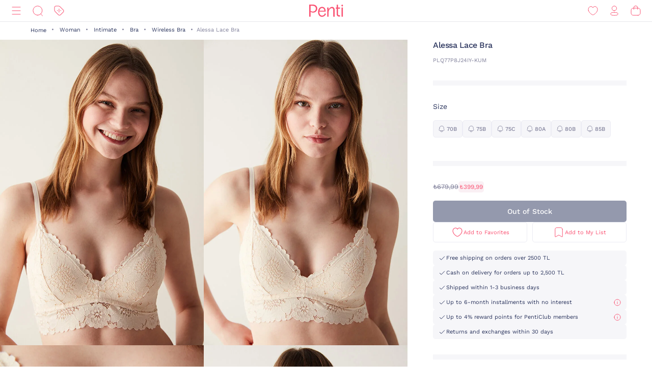

--- FILE ---
content_type: text/html;charset=UTF-8
request_url: https://www.penti.com/en/woman/intimate/bra/wireless-bra/alessa-lace-bra/p/PLQ77P8J24IY-KUM
body_size: 24474
content:
<!DOCTYPE html>
<html lang="en">
<head>
	<title>
		Alessa Lace Bra PLQ77P8J24IY-KUM - KUM1 - Penti</title>
	<link rel="canonical" href="https://www.penti.com/en/woman/intimate/bra/wireless-bra/alessa-lace-bra/p/PLQ77P8J24IY-KUM"/>
	<meta charset="utf-8">
	<meta http-equiv="X-UA-Compatible" content="IE=edge">

	<meta name="viewport" content="width=device-width, initial-scale=1, maximum-scale=1">

	<link rel="dns-prefetch" href="//file-penti.mncdn.com"/>
	<link rel="dns-prefetch" href="//cc-spectochat.echoccs.com"/>
	<link rel="dns-prefetch" href="//www.google-analytics.com"/>
	<link rel="dns-prefetch" href="//secure.adnxs.com"/>
	<link rel="dns-prefetch" href="//www.facebook.com"/>
	<link rel="dns-prefetch" href="//gum.criteo.com"/>
	<link rel="dns-prefetch" href="//www.google.com"/>
	<link rel="dns-prefetch" href="//dis.criteo.com"/>
	<link rel="dns-prefetch" href="//connect.facebook.net"/>
	<link rel="dns-prefetch" href="//match.adsrvr.org"/>
	<link rel="dns-prefetch" href="//i.thequin.ai"/>
	<link rel="dns-prefetch" href="//simage2.pubmatic.com"/>
	<link rel="dns-prefetch" href="//pixel.tapad.com"/>
	<link rel="dns-prefetch" href="//ka-f.fontawesome.com"/>
	<link rel="dns-prefetch" href="//creativecdn.com"/>
	<link rel="dns-prefetch" href="//idsync.rlcdn.com"/>
	<link rel="dns-prefetch" href="//www.googletagmanager.com"/>
	<link rel="dns-prefetch" href="//www.googleadservices.com"/>
	<link rel="dns-prefetch" href="//partner.mediawallahscript.com"/>
	<link rel="dns-prefetch" href="//x.bidswitch.net"/>
	<link rel="dns-prefetch" href="//cm.g.doubleclick.net"/>
	<link rel="dns-prefetch" href="//s.ad.smaato.net"/>
	<link rel="dns-prefetch" href="//an.yandex.ru"/>
	<link rel="dns-prefetch" href="//r.casalemedia.com"/>
	<link rel="dns-prefetch" href="//adservice.google.com"/>
	<link rel="dns-prefetch" href="//cdn.personaclick.com"/>
	<link rel="dns-prefetch" href="//ups.analytics.yahoo.com"/>
	<link rel="dns-prefetch" href="//eb2.3lift.com"/>
	<link rel="dns-prefetch" href="//googleads.g.doubleclick.net"/>
	<link rel="dns-prefetch" href="//9946142.fls.doubleclick.net"/>
	<link rel="dns-prefetch" href="//track.adform.net"/>
	<link rel="dns-prefetch" href="//p2s.penti.com"/>
	<link rel="dns-prefetch" href="//tg.socdm.com"/>
	<link rel="dns-prefetch" href="//adgen.socdm.com"/>
	<link rel="dns-prefetch" href="//sync.outbrain.com"/>
	<link rel="dns-prefetch" href="//d.turn.com"/>
	<link rel="dns-prefetch" href="//sslwidget.criteo.com"/>
	<link rel="dns-prefetch" href="//widget.eu.criteo.com"/>
	<link rel="dns-prefetch" href="//sp.analytics.yahoo.com"/>
	<link rel="dns-prefetch" href="//ads.yahoo.com"/>
	<link rel="dns-prefetch" href="//ad.as.amanad.adtdp.com"/>
	<link rel="dns-prefetch" href="//sync.ad-stir.com"/>
	<link rel="dns-prefetch" href="//cw.addthis.com"/>
	<link rel="dns-prefetch" href="//pixel.rubiconproject.com"/>
	<link rel="dns-prefetch" href="//trends.revcontent.com"/>
	<link rel="dns-prefetch" href="//adx.dable.io"/>
	<link rel="dns-prefetch" href="//cs.adingo.jp"/>
	<link rel="dns-prefetch" href="//ad.tpmn.co.kr"/>
	<link rel="dns-prefetch" href="//contextual.media.net"/>
	<link rel="dns-prefetch" href="//stats.g.doubleclick.net"/>
	<link rel="dns-prefetch" href="//cdn.thequin.ai"/>
	<link rel="dns-prefetch" href="//sync.taboola.com"/>
	<link rel="dns-prefetch" href="//kit.fontawesome.com"/>
	<link rel="dns-prefetch" href="//api.personaclick.com"/>
	<link rel="dns-prefetch" href="//cm.creativecdn.com"/>
	<link rel="dns-prefetch" href="//ams.creativecdn.com"/>
	<link rel="dns-prefetch" href="//img2-digitouch.mncdn.com"/>
	<link rel="dns-prefetch" href="//banner-penti.mncdn.com"/>
	<link rel="dns-prefetch" href="//static.hotjar.com"/>
	<link rel="dns-prefetch" href="//vars.hotjar.com"/>
	<link rel="dns-prefetch" href="//script.hotjar.com"/>
	<link rel="dns-prefetch" href="//10218329.fls.doubleclick.net"/>
	<link rel="dns-prefetch" href="//s2.adform.net"/>
	<link rel="dns-prefetch" href="//static.criteo.net"/>

	<meta name="keywords">
<meta name="description" content="Alessa Lace Bra PLQ77P8J24IY-KUM - KUM1 at Penti. You can quickly buy quality products similar to the Alessa Lace Bra PLQ77P8J24IY-KUM - KUM1 at penti.com.">
<meta name="robots" content="index,follow">
<script>
		var userAgentBot = /bot|crawl|spider/i.test(navigator.userAgent);
	</script>

	<!-- Google Tag Manager -->
	





<!-- Google Tag Manager -->


    

    
        
        
        
        
            
            
        
    

    

    <script>
        if(!userAgentBot){
            var googleAnalyticsTrackingId = 'GTM-WZW4ZSW';
            var _gaq = _gaq || [];
            window.dataLayer = window.dataLayer || [];
            _gaq.push(['_setAccount', googleAnalyticsTrackingId]);
            dataLayer.push({
                'cd_userid': "",
                'cd_signUpDate': "",
                'cd_memberType': "Logged Out",
                'cd_totalTransaction': "1",
                'cd_lastTransactionDate': "20220206",
                'cd_firstTransactionDate': "20220206",
                'cd_userHashedPhone': "",
                'cd_userHashedEmail': ""
            });
            dataLayer.push({
                'cd_pageType': "PRODUCTPAGES",
                'cd_pageBreadCrumb': "categories > Woman > Intimate > Bra > Wireless Bra > Alessa Lace Bra"
            });
        }
    </script>

    
        
        
            <script>
                if(!userAgentBot){
                (function (w, d, s, l, i) {
                w[l] = w[l] || [];
                w[l].push({
                    'gtm.start':
                        new Date().getTime(), event: 'gtm.js'
                });
                var f = d.getElementsByTagName(s)[0],
                    j = d.createElement(s), dl = l != 'dataLayer' ? '&l=' + l : '';
                j.async = true;
                j.src =
                    'https://www.googletagmanager.com/gtm.js?id=' + i + dl;
                f.parentNode.insertBefore(j, f);
            })(window, document, 'script', 'dataLayer', 'GTM-WZW4ZSW');
                }
            </script>
        
    




<!-- End Google Tag Manager -->
	<meta property="og:image" content="https://file-penti.mncdn.com/mnresize/480/720/pentiimages/PLQ77P8J24IY-KUM_front.jpg">
    <meta property="twitter:card" content="summary_large_image">
<meta property="twitter:site" content="@penticorap">
<meta property="og:description" content="Alessa Lace Bra PLQ77P8J24IY-KUM - KUM1 at Penti. You can quickly buy quality products similar to the Alessa Lace Bra PLQ77P8J24IY-KUM - KUM1 at penti.com.">
<meta property="twitter:domain" content="https://www.penti.com/en">
<meta property="og:type" content="website">
<meta property="og:site_name" content="Penti">
<meta property="og:title" content="Alessa Lace Bra PLQ77P8J24IY-KUM - KUM1 - Penti">
<meta property="og:url" content="https://www.penti.com/en/woman/intimate/bra/wireless-bra/alessa-lace-bra/p/PLQ77P8J24IY-KUM"><link rel="preload" as="image" href="/medias/logo-new.svg?context=bWFzdGVyfGltYWdlc3wzMDMyfGltYWdlL3N2Zyt4bWx8YURaa0wyaGxZUzh4TnpVMU5qVTFNemMyTURjNU9DOXNiMmR2TFc1bGR5NXpkbWN8NjY2NDY4MTk0NjkwZjk1OGM5MzY3Nzg0ZGI1OWM2NjczYTk3YjVjNzQwZWYzNDdjMWJjOTc3M2JkZTRjNDBmNQ" />
<link rel="preload" as="image" href="/_ui/responsive/theme-penti/images/sprite-map.svg" />
<link rel="preload" as="image" fetchpriority="high" href="https://static.personaclick.com/Penti/2024/Nisan/3/persona_bant.png"/>

<link rel="preload" as="image" href="https://file-penti.mncdn.com/mnresize/550/825/pentiimages/PLQ77P8J24IY-KUM_front.jpg" />
            <link rel="preload" as="image" href="https://file-penti.mncdn.com/mnresize/550/825/pentiimages/PLQ77P8J24IY-KUM_view1.jpg" />
            <meta http-equiv="X-UA-Compatible" content="ie=edge">
	<meta name="theme-color" content="#FA5373">

	<link rel="shortcut icon" type="image/x-icon" media="all" href="/_ui/responsive/theme-penti/images/favicon.ico" />
			<link rel="icon" type="image/x-icon" media="all" href="/_ui/responsive/theme-penti/images/favicon.ico" />
			<link rel="icon" sizes="144x144" href="/_ui/responsive/theme-penti/images/mstile-144x144.png">
			<link rel="apple-touch-icon" sizes="144x144" href="/_ui/responsive/theme-penti/images/apple-touch-icon-144x144.png">
			<link rel="apple-touch-icon" sizes="152x152" href="/_ui/responsive/theme-penti/images/apple-touch-icon-152x152.png">
		













<!--Add to homescreen for Chrome on Android-->
	<meta name="mobile-web-app-capable" content="yes">
	<meta name="application-name" content="Penti">

	<!--Add to homescreen for Safari on iOS-->
	<meta name="apple-mobile-web-app-capable" content="yes">
	<meta name="apple-mobile-web-app-status-bar-style" content="#FA5373">
	<meta name="apple-mobile-web-app-title" content="Penti">

<script>
        if(!userAgentBot){
        (function () {
            window.personaclick = window.personaclick || function () {
                (window.personaclick.q = window.personaclick.q || []).push(arguments)
            };
            var c = "//cdn.personaclick.com",
                v = "/v3.js",
                s = {
                    link: [{
                        href: c,
                        rel: "dns-prefetch"
                    }, {
                        href: c,
                        rel: "preconnect"
                    }, {
                        href: c + v,
                        rel: "preload",
                        as: "script"
                    }],
                    script: [{
                        src: c + v,
                        async: ""
                    }]
                };
            Object.keys(s).forEach(function (c) {
                s[c].forEach(function (d) {
                    var e = document.createElement(c),
                        a;
                    for (a in d) e.setAttribute(a, d[a]);
                    document.head.appendChild(e)
                })
            });
        })();
        personaclick('init', '923338650927a29ec6c67743f7f104');
        }
    </script>

    <script>
                if(!userAgentBot){
                personaclick('track', 'view', 'PLQ77P8J24IY-KUM');
                }
            </script>
        <link rel="preload" href="/_ui/responsive/theme-penti/css/fonts/WorkSans-Regular.woff2" as="font" crossorigin=""/>
<link rel="preload" href="/_ui/responsive/theme-penti/css/fonts/WorkSans-Medium.woff2" as="font" crossorigin=""/>
<link rel="preload" href="/_ui/responsive/theme-penti/css/fonts/WorkSans-Bold.woff2" as="font" crossorigin=""/>

<link rel="stylesheet" type="text/css" href="/wro/penti_responsive.css?v=202601221521" />
    <script>
			if(!userAgentBot){
				var _script = document.createElement('script');
				_script.setAttribute('src', '/_ui/responsive/common/js/custom/acc.penti.personaclick.head.js');
				document.getElementsByTagName('head')[0].appendChild(_script);
				_script = null;
			}
		</script>
    </head>

<body class="page-productDetails pageType-ProductPage template-pages-product-productLayout1Page  holding page-pdp smartedit-page-uid-productDetails smartedit-page-uuid-eyJpdGVtSWQiOiJwcm9kdWN0RGV0YWlscyIsImNhdGFsb2dJZCI6InBlbnRpQ29udGVudENhdGFsb2ciLCJjYXRhbG9nVmVyc2lvbiI6Ik9ubGluZSJ9 smartedit-catalog-version-uuid-pentiContentCatalog/Online  language-en per-click-active">
	<!-- Google Tag Manager (noscript) -->
	<noscript>
		<iframe src="https://www.googletagmanager.com/ns.html?id=GTM-WZW4ZSW" height="0" width="0" style="display:none;visibility:hidden"></iframe>
	</noscript>
	<!-- End Google Tag Manager (noscript) -->
    <div id="wrapper">
        <div class="yCmsContentSlot">
<!--  C : AssistedServiceComponent --></div><header id="site-header">
    <div class="header">
        <div class="header-inner">
            <div class="header-inner__left">
                <!--  C : PentiCategoryNavComponent --><nav class="main-menu" id="main-menu">
            <div class="main-menu__header">
                        <div class="main-menu__header__left">
                            <div class="main-menu__header__right">
                                <button type="button" class="js-header-search">
                                    <svg class="icon">
                                        <use xlink:href="/_ui/responsive/theme-penti/images/redesign/icon-search-black.svg#search"></use>
                                    </svg>
                                </button>
                            </div>
                        </div>
                        <div class="main-menu__header__middle">
                            Categories</div>
                        <div class="main-menu__header__right">
                            <button type="button" class="js-main-menu-close">
                                <svg class="icon">
                                    <use xlink:href="/_ui/responsive/theme-penti/images/redesign/icon-close-black.svg#close"></use>
                                </svg>
                            </button>
                        </div>
                    </div>
                    <div class="main-menu__content js-main-menu-content">
                        <div class="main-menu__level1 NewPentiWomenNode js-main-menu-level1 tree">
                                    <a href="/en/c/kadin" class="main-menu-tab-link js-main-menu-link-level2 active ">
                                        Woman</a>
                                    <div class="main-menu__level2">
                                            <div class="category-menu-wrapper header-category-menu js-header-category-menu">
                                                    <div class="category-menu">
                                                        <div class="category-menu__category">
                                                                        <a href="/en/c/sutyen">
                                                                            <div class="category-menu__category__image">
                                                                                <img src="/_ui/responsive/theme-penti/images/placeholder-new.svg" data-src="https://file-penti.mncdn.com/mnresize/144/144/pentiimages/category_sutyen.jpg" width="72" height="72" alt="Bra" />
                                                                            </div>
                                                                            <div class="category-menu__category__name">
                                                                                    Bra</div>
                                                                        </a>
                                                                    </div>
                                                                <div class="category-menu__category">
                                                                        <a href="/en/c/kulot">
                                                                            <div class="category-menu__category__image">
                                                                                <img src="/_ui/responsive/theme-penti/images/placeholder-new.svg" data-src="https://file-penti.mncdn.com/mnresize/144/144/pentiimages/category_kulot.jpg" width="72" height="72" alt="Panty" />
                                                                            </div>
                                                                            <div class="category-menu__category__name">
                                                                                    Panty</div>
                                                                        </a>
                                                                    </div>
                                                                <div class="category-menu__category">
                                                                        <a href="/en/c/pijama-takimi">
                                                                            <div class="category-menu__category__image">
                                                                                <img src="/_ui/responsive/theme-penti/images/placeholder-new.svg" data-src="https://file-penti.mncdn.com/mnresize/144/144/pentiimages/category_pijama-takimi.jpg" width="72" height="72" alt="Pyjama Set" />
                                                                            </div>
                                                                            <div class="category-menu__category__name">
                                                                                    Pyjama Set</div>
                                                                        </a>
                                                                    </div>
                                                                <div class="category-menu__category">
                                                                        <a href="/en/c/kulotlu-corap">
                                                                            <div class="category-menu__category__image">
                                                                                <img src="/_ui/responsive/theme-penti/images/placeholder-new.svg" data-src="https://file-penti.mncdn.com/mnresize/144/144/pentiimages/category_kulotlu-corap.jpg" width="72" height="72" alt="Pantyhose" />
                                                                            </div>
                                                                            <div class="category-menu__category__name">
                                                                                    Pantyhose</div>
                                                                        </a>
                                                                    </div>
                                                                <div class="category-menu__category">
                                                                        <a href="/en/c/tayt">
                                                                            <div class="category-menu__category__image">
                                                                                <img src="/_ui/responsive/theme-penti/images/placeholder-new.svg" data-src="https://file-penti.mncdn.com/mnresize/144/144/pentiimages/category_tayt.jpg" width="72" height="72" alt="Legging" />
                                                                            </div>
                                                                            <div class="category-menu__category__name">
                                                                                    Legging</div>
                                                                        </a>
                                                                    </div>
                                                                </div>
                                                </div>
                                            <div class="main-menu__level2__wrapper">
                                                <div class="main-menu__level3__wrapper js-main-menu-level3">
                                                                    <a href="/en/c/kadin" class="main-menu__level3__wrapper__link js-main-menu-link-level3">
                                                                                Collection</a>
                                                                    <div class="main-menu__level4__wrapper js-main-menu-level4">
                                                                            <div class="main-menu__header">
                                                                                    <div class="main-menu__header__left">
                                                                                        <button type="button" class="js-main-menu-back">
                                                                                            <svg class="icon">
                                                                                                <use xlink:href="/_ui/responsive/theme-penti/images/redesign/icon-arrow-left.svg#arrow"></use>
                                                                                            </svg>
                                                                                        </button>
                                                                                    </div>
                                                                                    <div class="main-menu__header__middle">
                                                                                            Collection</div>
                                                                                    <div class="main-menu__header__right">
                                                                                        <button type="button" class="js-main-menu-close">
                                                                                            <svg class="icon">
                                                                                                <use xlink:href="/_ui/responsive/theme-penti/images/redesign/icon-close-black.svg#close"></use>
                                                                                            </svg>
                                                                                        </button>
                                                                                    </div>
                                                                                </div>
                                                                            <div class="main-menu__level4__wrapper__content js-main-menu-level4-wrapper">
                                                                                <a href="/en/c/tum-termal-urunler" class="main-menu__level4__wrapper__link">
                                                                                                <img src="/_ui/responsive/theme-penti/images/placeholder-new.svg" data-src="https://file-penti.mncdn.com/mnresize/72/72/pentiimages/category_tum-termal-urunler.jpg" width="72" height="72" alt="Thermal">
                                                                                                    Thermal</a>
                                                                                        <a href="/en/c/yoga-enerjisi" class="main-menu__level4__wrapper__link">
                                                                                                <img src="/_ui/responsive/theme-penti/images/placeholder-new.svg" data-src="https://file-penti.mncdn.com/pentiimages/category_yoga-enerjisi.jpg" width="72" height="72" alt="Yoga Energy">
                                                                                                    Yoga Energy</a>
                                                                                        <a href="/en/c/hamile-koleksiyonu" class="main-menu__level4__wrapper__link">
                                                                                                <img src="/_ui/responsive/theme-penti/images/placeholder-new.svg" data-src="https://file-penti.mncdn.com/pentiimages/category_hamile-koleksiyonu.jpg" width="72" height="72" alt="Mama Collection">
                                                                                                    Mama Collection</a>
                                                                                        <a href="/en/c/cupsecret" class="main-menu__level4__wrapper__link">
                                                                                                <img src="/_ui/responsive/theme-penti/images/placeholder-new.svg" data-src="https://file-penti.mncdn.com/pentiimages/category_cupsecret.jpg" width="72" height="72" alt="Bra Tops CUPsecret">
                                                                                                    Bra Tops CUPsecret</a>
                                                                                        <a href="/en/c/kadin-gelin-koleksiyonu" class="main-menu__level4__wrapper__link">
                                                                                                <img src="/_ui/responsive/theme-penti/images/placeholder-new.svg" data-src="https://file-penti.mncdn.com/mnresize/72/72/pentiimages/category_kadin-gelin-koleksiyonu.jpg" width="72" height="72" alt="Wedding Collection">
                                                                                                    Wedding Collection</a>
                                                                                        <a href="/en/c/flora" class="main-menu__level4__wrapper__link">
                                                                                                <img src="/_ui/responsive/theme-penti/images/placeholder-new.svg" data-src="https://file-penti.mncdn.com/mnresize/72/72/pentiimages/category_flora.jpg" width="72" height="72" alt="Inspired by Flora">
                                                                                                    Inspired by Flora</a>
                                                                                        <a href="/en/c/penti-aging" class="main-menu__level4__wrapper__link">
                                                                                                <img src="/_ui/responsive/theme-penti/images/placeholder-new.svg" data-src="https://file-penti.mncdn.com/mnresize/72/72/pentiimages/category_penti-aging.jpg" width="72" height="72" alt="Penti Aging">
                                                                                                    Penti Aging</a>
                                                                                        </div>
                                                                        </div>
                                                                    </div>
                                                            <div class="main-menu__level3__wrapper js-main-menu-level3">
                                                                    <a href="/en/c/kadin-ic-giyim" class="main-menu__level3__wrapper__link js-main-menu-link-level3">
                                                                                Intimate</a>
                                                                    <div class="main-menu__level4__wrapper js-main-menu-level4">
                                                                            <div class="main-menu__header">
                                                                                    <div class="main-menu__header__left">
                                                                                        <button type="button" class="js-main-menu-back">
                                                                                            <svg class="icon">
                                                                                                <use xlink:href="/_ui/responsive/theme-penti/images/redesign/icon-arrow-left.svg#arrow"></use>
                                                                                            </svg>
                                                                                        </button>
                                                                                    </div>
                                                                                    <div class="main-menu__header__middle">
                                                                                            Intimate</div>
                                                                                    <div class="main-menu__header__right">
                                                                                        <button type="button" class="js-main-menu-close">
                                                                                            <svg class="icon">
                                                                                                <use xlink:href="/_ui/responsive/theme-penti/images/redesign/icon-close-black.svg#close"></use>
                                                                                            </svg>
                                                                                        </button>
                                                                                    </div>
                                                                                </div>
                                                                            <div class="main-menu__level4__wrapper__content js-main-menu-level4-wrapper">
                                                                                <a href="/en/c/kadin-ic-giyim" class="main-menu__level4__wrapper__link">
                                                                                                <img src="/_ui/responsive/theme-penti/images/placeholder-new.svg" data-src="https://file-penti.mncdn.com/pentiimages/category_kadin-ic-giyim.jpg" width="72" height="72" alt="All Intimates">
                                                                                                    All Intimates</a>
                                                                                        <a href="/en/c/ic-giyim-yeni-sezon" class="main-menu__level4__wrapper__link">
                                                                                                <img src="/_ui/responsive/theme-penti/images/placeholder-new.svg" data-src="https://file-penti.mncdn.com/mnresize/72/72/pentiimages/category_ic-giyim-yeni-sezon.jpg" width="72" height="72" alt="New In">
                                                                                                    New In</a>
                                                                                        <a href="/en/c/privee" class="main-menu__level4__wrapper__link">
                                                                                                <img src="/_ui/responsive/theme-penti/images/placeholder-new.svg" data-src="https://file-penti.mncdn.com/mnresize/72/72/pentiimages/category_ma-vie-privee.jpg" width="72" height="72" alt="Privee">
                                                                                                    Privee</a>
                                                                                        <a href="/en/c/hic-camasiri" class="main-menu__level4__wrapper__link">
                                                                                                <img src="/_ui/responsive/theme-penti/images/placeholder-new.svg" data-src="https://file-penti.mncdn.com/mnresize/72/72/pentiimages/category_hic-camasiri.jpg" width="72" height="72" alt="Nonderwear">
                                                                                                    Nonderwear</a>
                                                                                        <a href="/en/c/sutyen" class="main-menu__level4__wrapper__link">
                                                                                                <img src="/_ui/responsive/theme-penti/images/placeholder-new.svg" data-src="https://file-penti.mncdn.com/mnresize/72/72/pentiimages/category_sutyen.jpg" width="72" height="72" alt="Bra">
                                                                                                    Bra</a>
                                                                                        <a href="/en/c/kulot" class="main-menu__level4__wrapper__link">
                                                                                                <img src="/_ui/responsive/theme-penti/images/placeholder-new.svg" data-src="https://file-penti.mncdn.com/mnresize/72/72/pentiimages/category_kulot.jpg" width="72" height="72" alt="Panty">
                                                                                                    Panty</a>
                                                                                        <a href="/en/c/bralet-top" class="main-menu__level4__wrapper__link">
                                                                                                <img src="/_ui/responsive/theme-penti/images/placeholder-new.svg" data-src="https://file-penti.mncdn.com/mnresize/72/72/pentiimages/category_bralet-top.jpg" width="72" height="72" alt="Bralet Top">
                                                                                                    Bralet Top</a>
                                                                                        <a href="/en/c/bustiyer" class="main-menu__level4__wrapper__link">
                                                                                                <img src="/_ui/responsive/theme-penti/images/placeholder-new.svg" data-src="https://file-penti.mncdn.com/mnresize/72/72/pentiimages/category_bustiyer.jpg" width="72" height="72" alt="Bustier">
                                                                                                    Bustier</a>
                                                                                        <a href="/en/c/jartiyer" class="main-menu__level4__wrapper__link">
                                                                                                <img src="/_ui/responsive/theme-penti/images/placeholder-new.svg" data-src="https://file-penti.mncdn.com/mnresize/72/72/pentiimages/category_jartiyer.jpg" width="72" height="72" alt="Gartner">
                                                                                                    Gartner</a>
                                                                                        <a href="/en/c/babydoll-bodysuit" class="main-menu__level4__wrapper__link">
                                                                                                <img src="/_ui/responsive/theme-penti/images/placeholder-new.svg" data-src="https://file-penti.mncdn.com/mnresize/72/72/pentiimages/category_babydoll-bodysuit.jpg" width="72" height="72" alt="Babydoll and Bodysuit">
                                                                                                    Babydoll and Bodysuit</a>
                                                                                        <button type="button" class="main-menu__level4__wrapper__content__show-more js-main-menu-show-more">
                                                                                                Others (4)
                                                                                            </button>
                                                                                            <div class="main-menu__level4__wrapper__content__more js-main-menu-more">
                                                                                                <a href="/en/c/korse" class="main-menu__level4__wrapper__link">
                                                                                                        <img src="/_ui/responsive/theme-penti/images/placeholder-new.svg" data-src="https://file-penti.mncdn.com/mnresize/72/72/pentiimages/category_korse.jpg" width="72" height="72" alt="Corset">
                                                                                                            Corset</a>
                                                                                                <a href="/en/c/kombinezon-jupon" class="main-menu__level4__wrapper__link">
                                                                                                        <img src="/_ui/responsive/theme-penti/images/placeholder-new.svg" data-src="https://file-penti.mncdn.com/mnresize/72/72/pentiimages/category_kombinezon-jupon.jpg" width="72" height="72" alt="Petticoat and Underskirt">
                                                                                                            Petticoat and Underskirt</a>
                                                                                                <a href="/en/c/atlet-body" class="main-menu__level4__wrapper__link">
                                                                                                        <img src="/_ui/responsive/theme-penti/images/placeholder-new.svg" data-src="https://file-penti.mncdn.com/mnresize/72/72/pentiimages/category_atlet-body.jpg" width="72" height="72" alt="All Athlete and Bodys">
                                                                                                            All Athlete and Bodys</a>
                                                                                                <a href="/en/c/ic-giyim-aksesuarlari" class="main-menu__level4__wrapper__link">
                                                                                                        <img src="/_ui/responsive/theme-penti/images/placeholder-new.svg" data-src="https://file-penti.mncdn.com/mnresize/72/72/pentiimages/category_ic-giyim-aksesuarlari.jpg" width="72" height="72" alt="Intimate Accessories">
                                                                                                            Intimate Accessories</a>
                                                                                                </div>
                                                                                        </div>
                                                                        </div>
                                                                    </div>
                                                            <div class="main-menu__level3__wrapper js-main-menu-level3">
                                                                    <a href="/en/c/kadin-ev-giyim" class="main-menu__level3__wrapper__link js-main-menu-link-level3">
                                                                                Homewear</a>
                                                                    <div class="main-menu__level4__wrapper js-main-menu-level4">
                                                                            <div class="main-menu__header">
                                                                                    <div class="main-menu__header__left">
                                                                                        <button type="button" class="js-main-menu-back">
                                                                                            <svg class="icon">
                                                                                                <use xlink:href="/_ui/responsive/theme-penti/images/redesign/icon-arrow-left.svg#arrow"></use>
                                                                                            </svg>
                                                                                        </button>
                                                                                    </div>
                                                                                    <div class="main-menu__header__middle">
                                                                                            Homewear</div>
                                                                                    <div class="main-menu__header__right">
                                                                                        <button type="button" class="js-main-menu-close">
                                                                                            <svg class="icon">
                                                                                                <use xlink:href="/_ui/responsive/theme-penti/images/redesign/icon-close-black.svg#close"></use>
                                                                                            </svg>
                                                                                        </button>
                                                                                    </div>
                                                                                </div>
                                                                            <div class="main-menu__level4__wrapper__content js-main-menu-level4-wrapper">
                                                                                <a href="/en/c/kadin-ev-giyim" class="main-menu__level4__wrapper__link">
                                                                                                <img src="/_ui/responsive/theme-penti/images/placeholder-new.svg" data-src="https://file-penti.mncdn.com/pentiimages/category_kadin-ev-giyim.jpg" width="72" height="72" alt="All Homewear">
                                                                                                    All Homewear</a>
                                                                                        <a href="/en/c/ev-giyim-yeni-sezon" class="main-menu__level4__wrapper__link">
                                                                                                <img src="/_ui/responsive/theme-penti/images/placeholder-new.svg" data-src="https://file-penti.mncdn.com/mnresize/72/72/pentiimages/category_ev-giyim-yeni-sezon.jpg" width="72" height="72" alt="New In">
                                                                                                    New In</a>
                                                                                        <a href="/en/c/kadin-pijama" class="main-menu__level4__wrapper__link">
                                                                                                <img src="/_ui/responsive/theme-penti/images/placeholder-new.svg" data-src="https://file-penti.mncdn.com/mnresize/72/72/pentiimages/category_kadin-pijama.jpg" width="72" height="72" alt="Pyjamas">
                                                                                                    Pyjamas</a>
                                                                                        <a href="/en/c/pijama-takimi" class="main-menu__level4__wrapper__link">
                                                                                                <img src="/_ui/responsive/theme-penti/images/placeholder-new.svg" data-src="https://file-penti.mncdn.com/mnresize/72/72/pentiimages/category_pijama-takimi.jpg" width="72" height="72" alt="Pyjama Set">
                                                                                                    Pyjama Set</a>
                                                                                        <a href="/en/c/pijama-ustu" class="main-menu__level4__wrapper__link">
                                                                                                <img src="/_ui/responsive/theme-penti/images/placeholder-new.svg" data-src="https://file-penti.mncdn.com/mnresize/72/72/pentiimages/category_pijama-ustu.jpg" width="72" height="72" alt="Pyjama Top">
                                                                                                    Pyjama Top</a>
                                                                                        <a href="/en/c/pijama-alti" class="main-menu__level4__wrapper__link">
                                                                                                <img src="/_ui/responsive/theme-penti/images/placeholder-new.svg" data-src="https://file-penti.mncdn.com/mnresize/72/72/pentiimages/category_pijama-alti.jpg" width="72" height="72" alt="Pyjama Bottoms">
                                                                                                    Pyjama Bottoms</a>
                                                                                        <a href="/en/c/hamile-pijama-takimi" class="main-menu__level4__wrapper__link">
                                                                                                <img src="/_ui/responsive/theme-penti/images/placeholder-new.svg" data-src="https://file-penti.mncdn.com/mnresize/72/72/pentiimages/category_hamile-pijama-takimi.jpg" width="72" height="72" alt="Mama PJ Set">
                                                                                                    Mama PJ Set</a>
                                                                                        <a href="/en/c/pamuklu-pijama-takimi" class="main-menu__level4__wrapper__link">
                                                                                                <img src="/_ui/responsive/theme-penti/images/placeholder-new.svg" data-src="https://file-penti.mncdn.com/mnresize/72/72/pentiimages/category_pamuklu-pijama-takimi.jpg" width="72" height="72" alt="Cotton PJ Set">
                                                                                                    Cotton PJ Set</a>
                                                                                        <a href="/en/c/termal-pijama-takimi" class="main-menu__level4__wrapper__link">
                                                                                                <img src="/_ui/responsive/theme-penti/images/placeholder-new.svg" data-src="https://file-penti.mncdn.com/mnresize/72/72/pentiimages/category_termal-pijama-takimi.jpg" width="72" height="72" alt="Thermal PJ Set">
                                                                                                    Thermal PJ Set</a>
                                                                                        <a href="/en/c/elbise-gecelik" class="main-menu__level4__wrapper__link">
                                                                                                <img src="/_ui/responsive/theme-penti/images/placeholder-new.svg" data-src="https://file-penti.mncdn.com/mnresize/72/72/pentiimages/category_elbise-gecelik.jpg" width="72" height="72" alt="Nightdress">
                                                                                                    Nightdress</a>
                                                                                        <button type="button" class="main-menu__level4__wrapper__content__show-more js-main-menu-show-more">
                                                                                                Others (2)
                                                                                            </button>
                                                                                            <div class="main-menu__level4__wrapper__content__more js-main-menu-more">
                                                                                                <a href="/en/c/sabahlik-hirka" class="main-menu__level4__wrapper__link">
                                                                                                        <img src="/_ui/responsive/theme-penti/images/placeholder-new.svg" data-src="https://file-penti.mncdn.com/mnresize/72/72/pentiimages/category_sabahlik-hirka.jpg" width="72" height="72" alt="Robe / Cardigan">
                                                                                                            Robe / Cardigan</a>
                                                                                                <a href="/en/c/panduf-terlik-corap" class="main-menu__level4__wrapper__link">
                                                                                                        <img src="/_ui/responsive/theme-penti/images/placeholder-new.svg" data-src="https://file-penti.mncdn.com/mnresize/72/72/pentiimages/category_panduf-terlik-corap.jpg" width="72" height="72" alt="Slippers and Home Socks">
                                                                                                            Slippers and Home Socks</a>
                                                                                                </div>
                                                                                        </div>
                                                                        </div>
                                                                    </div>
                                                            <div class="main-menu__level3__wrapper js-main-menu-level3">
                                                                    <a href="/en/c/kadin-corap" class="main-menu__level3__wrapper__link js-main-menu-link-level3">
                                                                                Socks</a>
                                                                    <div class="main-menu__level4__wrapper js-main-menu-level4">
                                                                            <div class="main-menu__header">
                                                                                    <div class="main-menu__header__left">
                                                                                        <button type="button" class="js-main-menu-back">
                                                                                            <svg class="icon">
                                                                                                <use xlink:href="/_ui/responsive/theme-penti/images/redesign/icon-arrow-left.svg#arrow"></use>
                                                                                            </svg>
                                                                                        </button>
                                                                                    </div>
                                                                                    <div class="main-menu__header__middle">
                                                                                            Socks</div>
                                                                                    <div class="main-menu__header__right">
                                                                                        <button type="button" class="js-main-menu-close">
                                                                                            <svg class="icon">
                                                                                                <use xlink:href="/_ui/responsive/theme-penti/images/redesign/icon-close-black.svg#close"></use>
                                                                                            </svg>
                                                                                        </button>
                                                                                    </div>
                                                                                </div>
                                                                            <div class="main-menu__level4__wrapper__content js-main-menu-level4-wrapper">
                                                                                <a href="/en/c/kadin-corap" class="main-menu__level4__wrapper__link">
                                                                                                <img src="/_ui/responsive/theme-penti/images/placeholder-new.svg" data-src="https://file-penti.mncdn.com/pentiimages/category_kadin-corap.jpg" width="72" height="72" alt="All Socks">
                                                                                                    All Socks</a>
                                                                                        <a href="/en/c/corap-yeni-sezon" class="main-menu__level4__wrapper__link">
                                                                                                <img src="/_ui/responsive/theme-penti/images/placeholder-new.svg" data-src="https://file-penti.mncdn.com/mnresize/72/72/pentiimages/category_corap-yeni-sezon.jpg" width="72" height="72" alt="New In">
                                                                                                    New In</a>
                                                                                        <a href="/en/c/kulotlu-corap" class="main-menu__level4__wrapper__link">
                                                                                                <img src="/_ui/responsive/theme-penti/images/placeholder-new.svg" data-src="https://file-penti.mncdn.com/mnresize/72/72/pentiimages/category_kulotlu-corap.jpg" width="72" height="72" alt="Pantyhose">
                                                                                                    Pantyhose</a>
                                                                                        <a href="/en/c/premier-kulotlu-coraplar" class="main-menu__level4__wrapper__link">
                                                                                                <img src="/_ui/responsive/theme-penti/images/placeholder-new.svg" data-src="https://file-penti.mncdn.com/mnresize/72/72/pentiimages/category_premier-kulotlu-coraplar.jpg" width="72" height="72" alt="Premier Tights">
                                                                                                    Premier Tights</a>
                                                                                        <a href="/en/c/ince-kulotlu-coraplar" class="main-menu__level4__wrapper__link">
                                                                                                <img src="/_ui/responsive/theme-penti/images/placeholder-new.svg" data-src="https://file-penti.mncdn.com/mnresize/72/72/pentiimages/category_ince-kulotlu-coraplar.jpg" width="72" height="72" alt="Thin Pantyhose">
                                                                                                    Thin Pantyhose</a>
                                                                                        <a href="/en/c/jartiyer-corap" class="main-menu__level4__wrapper__link">
                                                                                                <img src="/_ui/responsive/theme-penti/images/placeholder-new.svg" data-src="https://file-penti.mncdn.com/mnresize/72/72/pentiimages/category_jartiyer-corap.jpg" width="72" height="72" alt="Garter Hosiery">
                                                                                                    Garter Hosiery</a>
                                                                                        <a href="/en/c/diz-ustu-corap" class="main-menu__level4__wrapper__link">
                                                                                                <img src="/_ui/responsive/theme-penti/images/placeholder-new.svg" data-src="https://file-penti.mncdn.com/mnresize/72/72/pentiimages/category_diz-ustu-corap.jpg" width="72" height="72" alt="Over Knee Socks">
                                                                                                    Over Knee Socks</a>
                                                                                        <a href="/en/c/diz-alti-corap" class="main-menu__level4__wrapper__link">
                                                                                                <img src="/_ui/responsive/theme-penti/images/placeholder-new.svg" data-src="https://file-penti.mncdn.com/mnresize/72/72/pentiimages/category_diz-alti-corap.jpg" width="72" height="72" alt="Tall Socks">
                                                                                                    Tall Socks</a>
                                                                                        <a href="/en/c/soket-corap-kadin" class="main-menu__level4__wrapper__link">
                                                                                                <img src="/_ui/responsive/theme-penti/images/placeholder-new.svg" data-src="https://file-penti.mncdn.com/mnresize/72/72/pentiimages/category_soket-corap-kadin.jpg" width="72" height="72" alt="Soket Socks">
                                                                                                    Soket Socks</a>
                                                                                        <a href="/en/c/babet-coraplar" class="main-menu__level4__wrapper__link">
                                                                                                <img src="/_ui/responsive/theme-penti/images/placeholder-new.svg" data-src="https://file-penti.mncdn.com/mnresize/72/72/pentiimages/category_babet-coraplar.jpg" width="72" height="72" alt="Ballet Socks">
                                                                                                    Ballet Socks</a>
                                                                                        <button type="button" class="main-menu__level4__wrapper__content__show-more js-main-menu-show-more">
                                                                                                Others (5)
                                                                                            </button>
                                                                                            <div class="main-menu__level4__wrapper__content__more js-main-menu-more">
                                                                                                <a href="/en/c/patik-kisa-corap" class="main-menu__level4__wrapper__link">
                                                                                                        <img src="/_ui/responsive/theme-penti/images/placeholder-new.svg" data-src="https://file-penti.mncdn.com/mnresize/72/72/pentiimages/category_patik-kisa-corap.jpg" width="72" height="72" alt="Booties & Short Socks">
                                                                                                            Booties & Short Socks</a>
                                                                                                <a href="/en/c/sneaker-corap" class="main-menu__level4__wrapper__link">
                                                                                                        <img src="/_ui/responsive/theme-penti/images/placeholder-new.svg" data-src="https://file-penti.mncdn.com/mnresize/72/72/pentiimages/category_sneaker-corap.jpg" width="72" height="72" alt="Sneaker Socks">
                                                                                                            Sneaker Socks</a>
                                                                                                <a href="/en/c/ev-corabi" class="main-menu__level4__wrapper__link">
                                                                                                        <img src="/_ui/responsive/theme-penti/images/placeholder-new.svg" data-src="https://file-penti.mncdn.com/mnresize/72/72/pentiimages/category_ev-corabi.jpg" width="72" height="72" alt="Home Socks">
                                                                                                            Home Socks</a>
                                                                                                <a href="/en/c/yoga-spor-corap" class="main-menu__level4__wrapper__link">
                                                                                                        <img src="/_ui/responsive/theme-penti/images/placeholder-new.svg" data-src="https://file-penti.mncdn.com/mnresize/72/72/pentiimages/category_yoga-spor-corap.jpg" width="72" height="72" alt="Yoga & Sports Socks">
                                                                                                            Yoga & Sports Socks</a>
                                                                                                <a href="/en/c/coklu-paket-coraplar" class="main-menu__level4__wrapper__link">
                                                                                                        <img src="/_ui/responsive/theme-penti/images/placeholder-new.svg" data-src="https://file-penti.mncdn.com/mnresize/72/72/pentiimages/category_coklu-paket-coraplar.jpg" width="72" height="72" alt="Multi Pack Socks">
                                                                                                            Multi Pack Socks</a>
                                                                                                </div>
                                                                                        </div>
                                                                        </div>
                                                                    </div>
                                                            <div class="main-menu__level3__wrapper js-main-menu-level3">
                                                                    <a href="/en/c/kadin-aktif-gunluk-giyim" class="main-menu__level3__wrapper__link js-main-menu-link-level3">
                                                                                Athleisure</a>
                                                                    <div class="main-menu__level4__wrapper js-main-menu-level4">
                                                                            <div class="main-menu__header">
                                                                                    <div class="main-menu__header__left">
                                                                                        <button type="button" class="js-main-menu-back">
                                                                                            <svg class="icon">
                                                                                                <use xlink:href="/_ui/responsive/theme-penti/images/redesign/icon-arrow-left.svg#arrow"></use>
                                                                                            </svg>
                                                                                        </button>
                                                                                    </div>
                                                                                    <div class="main-menu__header__middle">
                                                                                            Athleisure</div>
                                                                                    <div class="main-menu__header__right">
                                                                                        <button type="button" class="js-main-menu-close">
                                                                                            <svg class="icon">
                                                                                                <use xlink:href="/_ui/responsive/theme-penti/images/redesign/icon-close-black.svg#close"></use>
                                                                                            </svg>
                                                                                        </button>
                                                                                    </div>
                                                                                </div>
                                                                            <div class="main-menu__level4__wrapper__content js-main-menu-level4-wrapper">
                                                                                <a href="/en/c/kadin-aktif-gunluk-giyim" class="main-menu__level4__wrapper__link">
                                                                                                <img src="/_ui/responsive/theme-penti/images/placeholder-new.svg" data-src="https://file-penti.mncdn.com/pentiimages/category_kadin-aktif-gunluk-giyim.jpg" width="72" height="72" alt="All Athleisure Products">
                                                                                                    All Athleisure Products</a>
                                                                                        <a href="/en/c/aktif-rahat-giyim-yeni-sezon" class="main-menu__level4__wrapper__link">
                                                                                                <img src="/_ui/responsive/theme-penti/images/placeholder-new.svg" data-src="https://file-penti.mncdn.com/mnresize/72/72/pentiimages/category_aktif-rahat-giyim-yeni-sezon.jpg" width="72" height="72" alt="New In">
                                                                                                    New In</a>
                                                                                        <a href="/en/c/sporcu-sutyeni" class="main-menu__level4__wrapper__link">
                                                                                                <img src="/_ui/responsive/theme-penti/images/placeholder-new.svg" data-src="https://file-penti.mncdn.com/mnresize/72/72/pentiimages/category_sporcu-sutyeni.jpg" width="72" height="72" alt="Sports Bra">
                                                                                                    Sports Bra</a>
                                                                                        <a href="/en/c/tayt" class="main-menu__level4__wrapper__link">
                                                                                                <img src="/_ui/responsive/theme-penti/images/placeholder-new.svg" data-src="https://file-penti.mncdn.com/mnresize/72/72/pentiimages/category_tayt.jpg" width="72" height="72" alt="Legging">
                                                                                                    Legging</a>
                                                                                        <a href="/en/c/atlet-tisort" class="main-menu__level4__wrapper__link">
                                                                                                <img src="/_ui/responsive/theme-penti/images/placeholder-new.svg" data-src="https://file-penti.mncdn.com/mnresize/72/72/pentiimages/category_atlet-tisort.jpg" width="72" height="72" alt="Athlete / Tshirt">
                                                                                                    Athlete / Tshirt</a>
                                                                                        <a href="/en/c/sweatshirt-hirka" class="main-menu__level4__wrapper__link">
                                                                                                <img src="/_ui/responsive/theme-penti/images/placeholder-new.svg" data-src="https://file-penti.mncdn.com/mnresize/72/72/pentiimages/category_sweatshirt-hirka.jpg" width="72" height="72" alt="Sweatshirt">
                                                                                                    Sweatshirt</a>
                                                                                        <a href="/en/c/esofman-alti" class="main-menu__level4__wrapper__link">
                                                                                                <img src="/_ui/responsive/theme-penti/images/placeholder-new.svg" data-src="https://file-penti.mncdn.com/mnresize/72/72/pentiimages/category_esofman-alti.jpg" width="72" height="72" alt="Sweatpants">
                                                                                                    Sweatpants</a>
                                                                                        <a href="/en/c/pantolon" class="main-menu__level4__wrapper__link">
                                                                                                <img src="/_ui/responsive/theme-penti/images/placeholder-new.svg" data-src="https://file-penti.mncdn.com/mnresize/72/72/pentiimages/category_pantolon.jpg" width="72" height="72" alt="Pants">
                                                                                                    Pants</a>
                                                                                        <a href="/en/c/sort-etek" class="main-menu__level4__wrapper__link">
                                                                                                <img src="/_ui/responsive/theme-penti/images/placeholder-new.svg" data-src="https://file-penti.mncdn.com/mnresize/72/72/pentiimages/category_sort-etek.jpg" width="72" height="72" alt="Short and Skirt">
                                                                                                    Short and Skirt</a>
                                                                                        <a href="/en/c/ruzgarlik" class="main-menu__level4__wrapper__link">
                                                                                                <img src="/_ui/responsive/theme-penti/images/placeholder-new.svg" data-src="https://file-penti.mncdn.com/mnresize/72/72/pentiimages/category_ruzgarlik.jpg" width="72" height="72" alt="Windbreaker">
                                                                                                    Windbreaker</a>
                                                                                        <button type="button" class="main-menu__level4__wrapper__content__show-more js-main-menu-show-more">
                                                                                                Others (3)
                                                                                            </button>
                                                                                            <div class="main-menu__level4__wrapper__content__more js-main-menu-more">
                                                                                                <a href="/en/c/elbise-tulum" class="main-menu__level4__wrapper__link">
                                                                                                        <img src="/_ui/responsive/theme-penti/images/placeholder-new.svg" data-src="https://file-penti.mncdn.com/mnresize/72/72/pentiimages/category_elbise-tulum.jpg" width="72" height="72" alt="Dress/Overall">
                                                                                                            Dress/Overall</a>
                                                                                                <a href="/en/c/yoga-spor-corap" class="main-menu__level4__wrapper__link">
                                                                                                        <img src="/_ui/responsive/theme-penti/images/placeholder-new.svg" data-src="https://file-penti.mncdn.com/mnresize/72/72/pentiimages/category_yoga-spor-corap.jpg" width="72" height="72" alt="Yoga and Sport Socks">
                                                                                                            Yoga and Sport Socks</a>
                                                                                                <a href="/en/c/bodysuit" class="main-menu__level4__wrapper__link">
                                                                                                        <img src="/_ui/responsive/theme-penti/images/placeholder-new.svg" data-src="https://file-penti.mncdn.com/mnresize/72/72/pentiimages/category_bodysuit.jpg" width="72" height="72" alt="Bodysuit">
                                                                                                            Bodysuit</a>
                                                                                                </div>
                                                                                        </div>
                                                                        </div>
                                                                    </div>
                                                            <div class="main-menu__level3__wrapper js-main-menu-level3">
                                                                    <a href="/en/c/kadin-plaj" class="main-menu__level3__wrapper__link js-main-menu-link-level3">
                                                                                Beachwear</a>
                                                                    <div class="main-menu__level4__wrapper js-main-menu-level4">
                                                                            <div class="main-menu__header">
                                                                                    <div class="main-menu__header__left">
                                                                                        <button type="button" class="js-main-menu-back">
                                                                                            <svg class="icon">
                                                                                                <use xlink:href="/_ui/responsive/theme-penti/images/redesign/icon-arrow-left.svg#arrow"></use>
                                                                                            </svg>
                                                                                        </button>
                                                                                    </div>
                                                                                    <div class="main-menu__header__middle">
                                                                                            Beachwear</div>
                                                                                    <div class="main-menu__header__right">
                                                                                        <button type="button" class="js-main-menu-close">
                                                                                            <svg class="icon">
                                                                                                <use xlink:href="/_ui/responsive/theme-penti/images/redesign/icon-close-black.svg#close"></use>
                                                                                            </svg>
                                                                                        </button>
                                                                                    </div>
                                                                                </div>
                                                                            <div class="main-menu__level4__wrapper__content js-main-menu-level4-wrapper">
                                                                                <a href="/en/c/kadin-plaj" class="main-menu__level4__wrapper__link">
                                                                                                <img src="/_ui/responsive/theme-penti/images/placeholder-new.svg" data-src="https://file-penti.mncdn.com/mnresize/72/72/pentiimages/category_kadin-plaj.jpg" width="72" height="72" alt="All Beachwear">
                                                                                                    All Beachwear</a>
                                                                                        <a href="/en/c/plaj-yeni-sezon" class="main-menu__level4__wrapper__link">
                                                                                                <img src="/_ui/responsive/theme-penti/images/placeholder-new.svg" data-src="https://file-penti.mncdn.com/pentiimages/category_plaj-yeni-sezon.jpg" width="72" height="72" alt="New In">
                                                                                                    New In</a>
                                                                                        <a href="/en/c/bikini" class="main-menu__level4__wrapper__link">
                                                                                                <img src="/_ui/responsive/theme-penti/images/placeholder-new.svg" data-src="https://file-penti.mncdn.com/mnresize/72/72/pentiimages/category_bikini.jpg" width="72" height="72" alt="Bikini">
                                                                                                    Bikini</a>
                                                                                        <a href="/en/c/bikini-alti" class="main-menu__level4__wrapper__link">
                                                                                                <img src="/_ui/responsive/theme-penti/images/placeholder-new.svg" data-src="https://file-penti.mncdn.com/mnresize/72/72/pentiimages/category_bikini-alti.jpg" width="72" height="72" alt="Bikini Bottom">
                                                                                                    Bikini Bottom</a>
                                                                                        <a href="/en/c/bikini-ustu" class="main-menu__level4__wrapper__link">
                                                                                                <img src="/_ui/responsive/theme-penti/images/placeholder-new.svg" data-src="https://file-penti.mncdn.com/mnresize/72/72/pentiimages/category_bikini-ustu.jpg" width="72" height="72" alt="Bikini Top">
                                                                                                    Bikini Top</a>
                                                                                        <a href="/en/c/pareo" class="main-menu__level4__wrapper__link">
                                                                                                <img src="/_ui/responsive/theme-penti/images/placeholder-new.svg" data-src="https://file-penti.mncdn.com/mnresize/72/72/pentiimages/category_pareo.jpg" width="72" height="72" alt="Pareo">
                                                                                                    Pareo</a>
                                                                                        <a href="/en/c/kimono" class="main-menu__level4__wrapper__link">
                                                                                                <img src="/_ui/responsive/theme-penti/images/placeholder-new.svg" data-src="https://file-penti.mncdn.com/mnresize/72/72/pentiimages/category_kimono.jpg" width="72" height="72" alt="Kimono">
                                                                                                    Kimono</a>
                                                                                        <a href="/en/c/plaj-canta" class="main-menu__level4__wrapper__link">
                                                                                                <img src="/_ui/responsive/theme-penti/images/placeholder-new.svg" data-src="https://file-penti.mncdn.com/mnresize/72/72/pentiimages/category_plaj-canta.jpg" width="72" height="72" alt="Beach Bag">
                                                                                                    Beach Bag</a>
                                                                                        <a href="/en/c/kadin-mayo" class="main-menu__level4__wrapper__link">
                                                                                                <img src="/_ui/responsive/theme-penti/images/placeholder-new.svg" data-src="https://file-penti.mncdn.com/mnresize/72/72/pentiimages/category_kadin-mayo.jpg" width="72" height="72" alt="Swimsuit">
                                                                                                    Swimsuit</a>
                                                                                        <a href="/en/c/kadin-mayokini" class="main-menu__level4__wrapper__link">
                                                                                                <img src="/_ui/responsive/theme-penti/images/placeholder-new.svg" data-src="https://file-penti.mncdn.com/mnresize/72/72/pentiimages/category_kadin-mayokini.jpg" width="72" height="72" alt="Mayokini">
                                                                                                    Mayokini</a>
                                                                                        <button type="button" class="main-menu__level4__wrapper__content__show-more js-main-menu-show-more">
                                                                                                Others (2)
                                                                                            </button>
                                                                                            <div class="main-menu__level4__wrapper__content__more js-main-menu-more">
                                                                                                <a href="/en/c/plaj-giyim" class="main-menu__level4__wrapper__link">
                                                                                                        <img src="/_ui/responsive/theme-penti/images/placeholder-new.svg" data-src="https://file-penti.mncdn.com/mnresize/72/72/pentiimages/category_plaj-giyim.jpg" width="72" height="72" alt="Beachwear">
                                                                                                            Beachwear</a>
                                                                                                <a href="/en/c/plaj-aksesuarlari" class="main-menu__level4__wrapper__link">
                                                                                                        <img src="/_ui/responsive/theme-penti/images/placeholder-new.svg" data-src="https://file-penti.mncdn.com/mnresize/72/72/pentiimages/category_plaj-aksesuarlari.jpg" width="72" height="72" alt="Beach Accessory">
                                                                                                            Beach Accessory</a>
                                                                                                </div>
                                                                                        </div>
                                                                        </div>
                                                                    </div>
                                                            <div class="main-menu__level3__wrapper js-main-menu-level3">
                                                                    <a href="/en/c/kadin-aksesuar" class="main-menu__level3__wrapper__link js-main-menu-link-level3">
                                                                                Accessories</a>
                                                                    <div class="main-menu__level4__wrapper js-main-menu-level4">
                                                                            <div class="main-menu__header">
                                                                                    <div class="main-menu__header__left">
                                                                                        <button type="button" class="js-main-menu-back">
                                                                                            <svg class="icon">
                                                                                                <use xlink:href="/_ui/responsive/theme-penti/images/redesign/icon-arrow-left.svg#arrow"></use>
                                                                                            </svg>
                                                                                        </button>
                                                                                    </div>
                                                                                    <div class="main-menu__header__middle">
                                                                                            Accessories</div>
                                                                                    <div class="main-menu__header__right">
                                                                                        <button type="button" class="js-main-menu-close">
                                                                                            <svg class="icon">
                                                                                                <use xlink:href="/_ui/responsive/theme-penti/images/redesign/icon-close-black.svg#close"></use>
                                                                                            </svg>
                                                                                        </button>
                                                                                    </div>
                                                                                </div>
                                                                            <div class="main-menu__level4__wrapper__content js-main-menu-level4-wrapper">
                                                                                <a href="/en/c/kadin-aksesuar" class="main-menu__level4__wrapper__link">
                                                                                                <img src="/_ui/responsive/theme-penti/images/placeholder-new.svg" data-src="https://file-penti.mncdn.com/pentiimages/category_kadin-aksesuar.jpg" width="72" height="72" alt="All Accessories">
                                                                                                    All Accessories</a>
                                                                                        <a href="/en/c/aksesuar-yeni-sezon" class="main-menu__level4__wrapper__link">
                                                                                                <img src="/_ui/responsive/theme-penti/images/placeholder-new.svg" data-src="https://file-penti.mncdn.com/mnresize/72/72/pentiimages/category_aksesuar-yeni-sezon.jpg" width="72" height="72" alt="New In">
                                                                                                    New In</a>
                                                                                        <a href="/en/c/kis-aksesuarlari" class="main-menu__level4__wrapper__link">
                                                                                                <img src="/_ui/responsive/theme-penti/images/placeholder-new.svg" data-src="https://file-penti.mncdn.com/mnresize/72/72/pentiimages/category_kis-aksesuarlari.jpg" width="72" height="72" alt="Winter Accessory">
                                                                                                    Winter Accessory</a>
                                                                                        <a href="/en/c/taki-sac-aksesuarlari" class="main-menu__level4__wrapper__link">
                                                                                                <img src="/_ui/responsive/theme-penti/images/placeholder-new.svg" data-src="https://file-penti.mncdn.com/mnresize/72/72/pentiimages/category_taki-sac-aksesuarlari.jpg" width="72" height="72" alt="Jewellery and Hair Accessory">
                                                                                                    Jewellery and Hair Accessory</a>
                                                                                        <a href="/en/c/terlik-kadin" class="main-menu__level4__wrapper__link">
                                                                                                <img src="/_ui/responsive/theme-penti/images/placeholder-new.svg" data-src="https://file-penti.mncdn.com/mnresize/72/72/pentiimages/category_terlik-kadin.jpg" width="72" height="72" alt="Slippers">
                                                                                                    Slippers</a>
                                                                                        <a href="/en/c/canta" class="main-menu__level4__wrapper__link">
                                                                                                <img src="/_ui/responsive/theme-penti/images/placeholder-new.svg" data-src="https://file-penti.mncdn.com/mnresize/72/72/pentiimages/category_canta.jpg" width="72" height="72" alt="Bag">
                                                                                                    Bag</a>
                                                                                        <a href="/en/c/sapka-kadin" class="main-menu__level4__wrapper__link">
                                                                                                <img src="/_ui/responsive/theme-penti/images/placeholder-new.svg" data-src="https://file-penti.mncdn.com/pentiimages/category_sapka-kadin.jpg" width="72" height="72" alt="Hat">
                                                                                                    Hat</a>
                                                                                        <a href="/en/c/vucut-spreyi" class="main-menu__level4__wrapper__link">
                                                                                                <img src="/_ui/responsive/theme-penti/images/placeholder-new.svg" data-src="https://file-penti.mncdn.com/mnresize/72/72/pentiimages/category_vucut-spreyi.jpg" width="72" height="72" alt="Body Splash">
                                                                                                    Body Splash</a>
                                                                                        <a href="/en/c/plaj-canta" class="main-menu__level4__wrapper__link">
                                                                                                <img src="/_ui/responsive/theme-penti/images/placeholder-new.svg" data-src="https://file-penti.mncdn.com/mnresize/72/72/pentiimages/category_plaj-canta.jpg" width="72" height="72" alt="Beach Bag">
                                                                                                    Beach Bag</a>
                                                                                        <a href="/en/c/plaj-aksesuarlari" class="main-menu__level4__wrapper__link">
                                                                                                <img src="/_ui/responsive/theme-penti/images/placeholder-new.svg" data-src="https://file-penti.mncdn.com/mnresize/72/72/pentiimages/category_plaj-aksesuarlari.jpg" width="72" height="72" alt="Beachwear Accessories">
                                                                                                    Beachwear Accessories</a>
                                                                                        <button type="button" class="main-menu__level4__wrapper__content__show-more js-main-menu-show-more">
                                                                                                Others (4)
                                                                                            </button>
                                                                                            <div class="main-menu__level4__wrapper__content__more js-main-menu-more">
                                                                                                <a href="/en/c/uyku-gozlugu" class="main-menu__level4__wrapper__link">
                                                                                                        <img src="/_ui/responsive/theme-penti/images/placeholder-new.svg" data-src="https://file-penti.mncdn.com/mnresize/72/72/pentiimages/category_uyku-gozlugu.jpg" width="72" height="72" alt="Homewear Accessories">
                                                                                                            Homewear Accessories</a>
                                                                                                <a href="/en/c/ic-giyim-aksesuarlari" class="main-menu__level4__wrapper__link">
                                                                                                        <img src="/_ui/responsive/theme-penti/images/placeholder-new.svg" data-src="https://file-penti.mncdn.com/mnresize/72/72/pentiimages/category_ic-giyim-aksesuarlari.jpg" width="72" height="72" alt="Intimate Accessories">
                                                                                                            Intimate Accessories</a>
                                                                                                <a href="/en/c/maske-koruyucu" class="main-menu__level4__wrapper__link">
                                                                                                        <img src="/_ui/responsive/theme-penti/images/placeholder-new.svg" data-src="https://file-penti.mncdn.com/mnresize/72/72/pentiimages/category_maske-koruyucu.jpg" width="72" height="72" alt="Mask & Personal Protection">
                                                                                                            Mask & Personal Protection</a>
                                                                                                <a href="/en/c/diger-aksesuarlar" class="main-menu__level4__wrapper__link">
                                                                                                        <img src="/_ui/responsive/theme-penti/images/placeholder-new.svg" data-src="https://file-penti.mncdn.com/mnresize/72/72/pentiimages/category_diger-aksesuarlar.jpg" width="72" height="72" alt="Other Accessory">
                                                                                                            Other Accessory</a>
                                                                                                </div>
                                                                                        </div>
                                                                        </div>
                                                                    </div>
                                                            <div class="main-menu__level3__wrapper js-main-menu-level3">
                                                                    <a href="/en/c/sutyen" class="main-menu__level3__wrapper__link js-main-menu-link-level3">
                                                                                Bra</a>
                                                                    <div class="main-menu__level4__wrapper js-main-menu-level4">
                                                                            <div class="main-menu__header">
                                                                                    <div class="main-menu__header__left">
                                                                                        <button type="button" class="js-main-menu-back">
                                                                                            <svg class="icon">
                                                                                                <use xlink:href="/_ui/responsive/theme-penti/images/redesign/icon-arrow-left.svg#arrow"></use>
                                                                                            </svg>
                                                                                        </button>
                                                                                    </div>
                                                                                    <div class="main-menu__header__middle">
                                                                                            Bra</div>
                                                                                    <div class="main-menu__header__right">
                                                                                        <button type="button" class="js-main-menu-close">
                                                                                            <svg class="icon">
                                                                                                <use xlink:href="/_ui/responsive/theme-penti/images/redesign/icon-close-black.svg#close"></use>
                                                                                            </svg>
                                                                                        </button>
                                                                                    </div>
                                                                                </div>
                                                                            <div class="main-menu__level4__wrapper__content js-main-menu-level4-wrapper">
                                                                                <a href="/en/c/sutyen" class="main-menu__level4__wrapper__link">
                                                                                                <img src="/_ui/responsive/theme-penti/images/placeholder-new.svg" data-src="https://file-penti.mncdn.com/mnresize/72/72/pentiimages/category_sutyen.jpg" width="72" height="72" alt="All Bras">
                                                                                                    All Bras</a>
                                                                                        <a href="/en/c/destekli-sutyen" class="main-menu__level4__wrapper__link">
                                                                                                <img src="/_ui/responsive/theme-penti/images/placeholder-new.svg" data-src="https://file-penti.mncdn.com/mnresize/72/72/pentiimages/category_destekli-sutyen.jpg" width="72" height="72" alt="Push Up Bra">
                                                                                                    Push Up Bra</a>
                                                                                        <a href="/en/c/sporcu-sutyeni" class="main-menu__level4__wrapper__link">
                                                                                                <img src="/_ui/responsive/theme-penti/images/placeholder-new.svg" data-src="https://file-penti.mncdn.com/mnresize/72/72/pentiimages/category_sporcu-sutyeni.jpg" width="72" height="72" alt="Sports Bra">
                                                                                                    Sports Bra</a>
                                                                                        <a href="/en/c/toparlayici-sutyen" class="main-menu__level4__wrapper__link">
                                                                                                <img src="/_ui/responsive/theme-penti/images/placeholder-new.svg" data-src="https://file-penti.mncdn.com/mnresize/72/72/pentiimages/category_toparlayici-sutyen.jpg" width="72" height="72" alt="Gathering Bra">
                                                                                                    Gathering Bra</a>
                                                                                        <a href="/en/c/emzirme-sutyeni" class="main-menu__level4__wrapper__link">
                                                                                                <img src="/_ui/responsive/theme-penti/images/placeholder-new.svg" data-src="https://file-penti.mncdn.com/mnresize/72/72/pentiimages/category_emzirme-sutyeni.jpg" width="72" height="72" alt="Nursing Bra">
                                                                                                    Nursing Bra</a>
                                                                                        <a href="/en/c/balensiz-sutyen" class="main-menu__level4__wrapper__link">
                                                                                                <img src="/_ui/responsive/theme-penti/images/placeholder-new.svg" data-src="https://file-penti.mncdn.com/mnresize/72/72/pentiimages/category_balensiz-sutyen.jpg" width="72" height="72" alt="Non-wired Bra">
                                                                                                    Non-wired Bra</a>
                                                                                        <a href="/en/c/straplez-sutyen" class="main-menu__level4__wrapper__link">
                                                                                                <img src="/_ui/responsive/theme-penti/images/placeholder-new.svg" data-src="https://file-penti.mncdn.com/mnresize/72/72/pentiimages/category_straplez-sutyen.jpg" width="72" height="72" alt="Strapless Bra">
                                                                                                    Strapless Bra</a>
                                                                                        <a href="/en/c/dikissiz-sutyen" class="main-menu__level4__wrapper__link">
                                                                                                <img src="/_ui/responsive/theme-penti/images/placeholder-new.svg" data-src="https://file-penti.mncdn.com/mnresize/72/72/pentiimages/category_dikissiz-sutyen.jpg" width="72" height="72" alt="Seamless Bra">
                                                                                                    Seamless Bra</a>
                                                                                        <a href="/en/c/gunluk-sutyen" class="main-menu__level4__wrapper__link">
                                                                                                <img src="/_ui/responsive/theme-penti/images/placeholder-new.svg" data-src="https://file-penti.mncdn.com/mnresize/72/72/pentiimages/category_gunluk-sutyen.jpg" width="72" height="72" alt="Every Bras">
                                                                                                    Every Bras</a>
                                                                                        <a href="/en/c/dantelli-sutyen" class="main-menu__level4__wrapper__link">
                                                                                                <img src="/_ui/responsive/theme-penti/images/placeholder-new.svg" data-src="https://file-penti.mncdn.com/mnresize/72/72/pentiimages/category_dantelli-sutyen.jpg" width="72" height="72" alt="Lace Bra">
                                                                                                    Lace Bra</a>
                                                                                        <button type="button" class="main-menu__level4__wrapper__content__show-more js-main-menu-show-more">
                                                                                                Others (1)
                                                                                            </button>
                                                                                            <div class="main-menu__level4__wrapper__content__more js-main-menu-more">
                                                                                                <a href="/en/c/lotus-sutyen" class="main-menu__level4__wrapper__link">
                                                                                                        <img src="/_ui/responsive/theme-penti/images/placeholder-new.svg" data-src="https://file-penti.mncdn.com/mnresize/72/72/pentiimages/category_lotus-sutyen.jpg" width="72" height="72" alt="Lotus Bra">
                                                                                                            Lotus Bra</a>
                                                                                                </div>
                                                                                        </div>
                                                                        </div>
                                                                    </div>
                                                            </div>
                                            </div>
                                    </div>
                            <div class="main-menu__level1 NewPentiMenNode js-main-menu-level1 tree">
                                    <a href="/en/erkek-tum-urunler" class="main-menu-tab-link js-main-menu-link-level2 active ">
                                        Man</a>
                                    <div class="main-menu__level2">
                                            <div class="category-menu-wrapper header-category-menu js-header-category-menu">
                                                    <div class="category-menu">
                                                        <div class="category-menu__category">
                                                                        <a href="/en/c/boxer">
                                                                            <div class="category-menu__category__image">
                                                                                <img src="/_ui/responsive/theme-penti/images/placeholder-new.svg" data-src="https://file-penti.mncdn.com/mnresize/144/144/pentiimages/category_boxer.jpg" width="72" height="72" alt="Boxer" />
                                                                            </div>
                                                                            <div class="category-menu__category__name">
                                                                                    Boxer</div>
                                                                        </a>
                                                                    </div>
                                                                <div class="category-menu__category">
                                                                        <a href="/en/c/erkek-atlet">
                                                                            <div class="category-menu__category__image">
                                                                                <img src="/_ui/responsive/theme-penti/images/placeholder-new.svg" data-src="https://file-penti.mncdn.com/mnresize/144/144/pentiimages/category_erkek-atlet.jpg" width="72" height="72" alt="Athlete" />
                                                                            </div>
                                                                            <div class="category-menu__category__name">
                                                                                    Athlete</div>
                                                                        </a>
                                                                    </div>
                                                                <div class="category-menu__category">
                                                                        <a href="/en/c/erkek-soket-corap">
                                                                            <div class="category-menu__category__image">
                                                                                <img src="/_ui/responsive/theme-penti/images/placeholder-new.svg" data-src="https://file-penti.mncdn.com/mnresize/144/144/pentiimages/category_erkek-soket-corap.jpg" width="72" height="72" alt="No Show Socks" />
                                                                            </div>
                                                                            <div class="category-menu__category__name">
                                                                                    No Show Socks</div>
                                                                        </a>
                                                                    </div>
                                                                <div class="category-menu__category">
                                                                        <a href="/en/c/deniz-sortu">
                                                                            <div class="category-menu__category__image">
                                                                                <img src="/_ui/responsive/theme-penti/images/placeholder-new.svg" data-src="https://file-penti.mncdn.com/mnresize/144/144/pentiimages/category_deniz-sortu.jpg" width="72" height="72" alt="Swim Shorts" />
                                                                            </div>
                                                                            <div class="category-menu__category__name">
                                                                                    Swim Shorts</div>
                                                                        </a>
                                                                    </div>
                                                                <div class="category-menu__category">
                                                                        <a href="/en/c/erkek-pijama">
                                                                            <div class="category-menu__category__image">
                                                                                <img src="/_ui/responsive/theme-penti/images/placeholder-new.svg" data-src="https://file-penti.mncdn.com/mnresize/144/144/pentiimages/category_erkek-pijama.jpg" width="72" height="72" alt="Man Pyjamas" />
                                                                            </div>
                                                                            <div class="category-menu__category__name">
                                                                                    Man Pyjamas</div>
                                                                        </a>
                                                                    </div>
                                                                </div>
                                                </div>
                                            <div class="main-menu__level2__wrapper">
                                                <div class="main-menu__level3__wrapper js-main-menu-level3">
                                                                    <a href="/en/erkek-tum-urunler" class="main-menu__level3__wrapper__link js-main-menu-link-level3">
                                                                                All Man Products</a>
                                                                    </div>
                                                            <div class="main-menu__level3__wrapper js-main-menu-level3">
                                                                    <a href="/en/c/erkek-ic-giyim" class="main-menu__level3__wrapper__link js-main-menu-link-level3">
                                                                                Man's Intimate</a>
                                                                    <div class="main-menu__level4__wrapper js-main-menu-level4">
                                                                            <div class="main-menu__header">
                                                                                    <div class="main-menu__header__left">
                                                                                        <button type="button" class="js-main-menu-back">
                                                                                            <svg class="icon">
                                                                                                <use xlink:href="/_ui/responsive/theme-penti/images/redesign/icon-arrow-left.svg#arrow"></use>
                                                                                            </svg>
                                                                                        </button>
                                                                                    </div>
                                                                                    <div class="main-menu__header__middle">
                                                                                            Man's Intimate</div>
                                                                                    <div class="main-menu__header__right">
                                                                                        <button type="button" class="js-main-menu-close">
                                                                                            <svg class="icon">
                                                                                                <use xlink:href="/_ui/responsive/theme-penti/images/redesign/icon-close-black.svg#close"></use>
                                                                                            </svg>
                                                                                        </button>
                                                                                    </div>
                                                                                </div>
                                                                            <div class="main-menu__level4__wrapper__content js-main-menu-level4-wrapper">
                                                                                <a href="/en/c/erkek-ic-giyim" class="main-menu__level4__wrapper__link">
                                                                                                <img src="/_ui/responsive/theme-penti/images/placeholder-new.svg" data-src="https://file-penti.mncdn.com/pentiimages/category_pentimen.jpg" width="72" height="72" alt="All Man Intimate Products">
                                                                                                    All Man Intimate Products</a>
                                                                                        <a href="/en/c/boxer" class="main-menu__level4__wrapper__link">
                                                                                                <img src="/_ui/responsive/theme-penti/images/placeholder-new.svg" data-src="https://file-penti.mncdn.com/mnresize/72/72/pentiimages/category_boxer.jpg" width="72" height="72" alt="Man Boxer">
                                                                                                    Man Boxer</a>
                                                                                        <a href="/en/c/slip" class="main-menu__level4__wrapper__link">
                                                                                                <img src="/_ui/responsive/theme-penti/images/placeholder-new.svg" data-src="https://file-penti.mncdn.com/mnresize/72/72/pentiimages/category_slip.jpg" width="72" height="72" alt="Man Slip Intımate">
                                                                                                    Man Slip Intımate</a>
                                                                                        <a href="/en/c/erkek-atlet" class="main-menu__level4__wrapper__link">
                                                                                                <img src="/_ui/responsive/theme-penti/images/placeholder-new.svg" data-src="https://file-penti.mncdn.com/mnresize/72/72/pentiimages/category_erkek-atlet.jpg" width="72" height="72" alt="Man Athlete">
                                                                                                    Man Athlete</a>
                                                                                        </div>
                                                                        </div>
                                                                    </div>
                                                            <div class="main-menu__level3__wrapper js-main-menu-level3">
                                                                    <a href="/en/c/erkek-ev-giyim" class="main-menu__level3__wrapper__link js-main-menu-link-level3">
                                                                                Man Homewear</a>
                                                                    <div class="main-menu__level4__wrapper js-main-menu-level4">
                                                                            <div class="main-menu__header">
                                                                                    <div class="main-menu__header__left">
                                                                                        <button type="button" class="js-main-menu-back">
                                                                                            <svg class="icon">
                                                                                                <use xlink:href="/_ui/responsive/theme-penti/images/redesign/icon-arrow-left.svg#arrow"></use>
                                                                                            </svg>
                                                                                        </button>
                                                                                    </div>
                                                                                    <div class="main-menu__header__middle">
                                                                                            Man Homewear</div>
                                                                                    <div class="main-menu__header__right">
                                                                                        <button type="button" class="js-main-menu-close">
                                                                                            <svg class="icon">
                                                                                                <use xlink:href="/_ui/responsive/theme-penti/images/redesign/icon-close-black.svg#close"></use>
                                                                                            </svg>
                                                                                        </button>
                                                                                    </div>
                                                                                </div>
                                                                            <div class="main-menu__level4__wrapper__content js-main-menu-level4-wrapper">
                                                                                <a href="/en/c/erkek-ev-giyim" class="main-menu__level4__wrapper__link">
                                                                                                <img src="/_ui/responsive/theme-penti/images/placeholder-new.svg" data-src="https://file-penti.mncdn.com/mnresize/72/72/pentiimages/category_erkek-ev-giyim.jpg" width="72" height="72" alt="Home Wear All Products">
                                                                                                    Home Wear All Products</a>
                                                                                        <a href="/en/c/erkek-pijama-takimi" class="main-menu__level4__wrapper__link">
                                                                                                <img src="/_ui/responsive/theme-penti/images/placeholder-new.svg" data-src="https://file-penti.mncdn.com/mnresize/72/72/pentiimages/category_erkek-pijama-takimi.jpg" width="72" height="72" alt="Man Pyjama Set">
                                                                                                    Man Pyjama Set</a>
                                                                                        <a href="/en/c/pijama-ustu-esofman" class="main-menu__level4__wrapper__link">
                                                                                                <img src="/_ui/responsive/theme-penti/images/placeholder-new.svg" data-src="https://file-penti.mncdn.com/mnresize/72/72/pentiimages/category_pijama-ustu-esofman.jpg" width="72" height="72" alt="Man Pyjama Top">
                                                                                                    Man Pyjama Top</a>
                                                                                        <a href="/en/c/pijama-alti-esofman" class="main-menu__level4__wrapper__link">
                                                                                                <img src="/_ui/responsive/theme-penti/images/placeholder-new.svg" data-src="https://file-penti.mncdn.com/mnresize/72/72/pentiimages/category_pijama-alti-esofman.jpg" width="72" height="72" alt="Man Pyjama Bottoms">
                                                                                                    Man Pyjama Bottoms</a>
                                                                                        <a href="/en/c/erkek-uzun-kollu-pijama-takimi" class="main-menu__level4__wrapper__link">
                                                                                                <img src="/_ui/responsive/theme-penti/images/placeholder-new.svg" data-src="https://file-penti.mncdn.com/mnresize/72/72/pentiimages/category_erkek-uzun-kollu-pijama-takimi.jpg" width="72" height="72" alt="Man Long Sleeve PJ Set">
                                                                                                    Man Long Sleeve PJ Set</a>
                                                                                        <a href="/en/c/erkek-kisa-kollu-pijama-takimi" class="main-menu__level4__wrapper__link">
                                                                                                <img src="/_ui/responsive/theme-penti/images/placeholder-new.svg" data-src="https://file-penti.mncdn.com/mnresize/72/72/pentiimages/category_erkek-kisa-kollu-pijama-takimi.jpg" width="72" height="72" alt="Men Short Sleeve PJ Set">
                                                                                                    Men Short Sleeve PJ Set</a>
                                                                                        <a href="/en/c/erkek-pijama" class="main-menu__level4__wrapper__link">
                                                                                                <img src="/_ui/responsive/theme-penti/images/placeholder-new.svg" data-src="https://file-penti.mncdn.com/mnresize/72/72/pentiimages/category_erkek-pijama.jpg" width="72" height="72" alt="Pyjamas">
                                                                                                    Pyjamas</a>
                                                                                        </div>
                                                                        </div>
                                                                    </div>
                                                            <div class="main-menu__level3__wrapper js-main-menu-level3">
                                                                    <a href="/en/c/erkek-plaj" class="main-menu__level3__wrapper__link js-main-menu-link-level3">
                                                                                Man's Beach</a>
                                                                    <div class="main-menu__level4__wrapper js-main-menu-level4">
                                                                            <div class="main-menu__header">
                                                                                    <div class="main-menu__header__left">
                                                                                        <button type="button" class="js-main-menu-back">
                                                                                            <svg class="icon">
                                                                                                <use xlink:href="/_ui/responsive/theme-penti/images/redesign/icon-arrow-left.svg#arrow"></use>
                                                                                            </svg>
                                                                                        </button>
                                                                                    </div>
                                                                                    <div class="main-menu__header__middle">
                                                                                            Man's Beach</div>
                                                                                    <div class="main-menu__header__right">
                                                                                        <button type="button" class="js-main-menu-close">
                                                                                            <svg class="icon">
                                                                                                <use xlink:href="/_ui/responsive/theme-penti/images/redesign/icon-close-black.svg#close"></use>
                                                                                            </svg>
                                                                                        </button>
                                                                                    </div>
                                                                                </div>
                                                                            <div class="main-menu__level4__wrapper__content js-main-menu-level4-wrapper">
                                                                                <a href="/en/c/erkek-plaj" class="main-menu__level4__wrapper__link">
                                                                                                <img src="/_ui/responsive/theme-penti/images/placeholder-new.svg" data-src="https://file-penti.mncdn.com/mnresize/72/72/pentiimages/category_erkek-plaj.jpg" width="72" height="72" alt="Beachwear All Products">
                                                                                                    Beachwear All Products</a>
                                                                                        <a href="/en/c/deniz-sortu" class="main-menu__level4__wrapper__link">
                                                                                                <img src="/_ui/responsive/theme-penti/images/placeholder-new.svg" data-src="https://file-penti.mncdn.com/mnresize/72/72/pentiimages/category_deniz-sortu.jpg" width="72" height="72" alt="Man Swim Shorts">
                                                                                                    Man Swim Shorts</a>
                                                                                        <a href="/en/c/erkek-plaj-aksesuar" class="main-menu__level4__wrapper__link">
                                                                                                <img src="/_ui/responsive/theme-penti/images/placeholder-new.svg" data-src="https://file-penti.mncdn.com/mnresize/72/72/pentiimages/category_erkek-plaj-aksesuar.jpg" width="72" height="72" alt="Beachwear Accessories">
                                                                                                    Beachwear Accessories</a>
                                                                                        </div>
                                                                        </div>
                                                                    </div>
                                                            <div class="main-menu__level3__wrapper js-main-menu-level3">
                                                                    <a href="/en/c/erkek-corap" class="main-menu__level3__wrapper__link js-main-menu-link-level3">
                                                                                Man's Socks</a>
                                                                    <div class="main-menu__level4__wrapper js-main-menu-level4">
                                                                            <div class="main-menu__header">
                                                                                    <div class="main-menu__header__left">
                                                                                        <button type="button" class="js-main-menu-back">
                                                                                            <svg class="icon">
                                                                                                <use xlink:href="/_ui/responsive/theme-penti/images/redesign/icon-arrow-left.svg#arrow"></use>
                                                                                            </svg>
                                                                                        </button>
                                                                                    </div>
                                                                                    <div class="main-menu__header__middle">
                                                                                            Man's Socks</div>
                                                                                    <div class="main-menu__header__right">
                                                                                        <button type="button" class="js-main-menu-close">
                                                                                            <svg class="icon">
                                                                                                <use xlink:href="/_ui/responsive/theme-penti/images/redesign/icon-close-black.svg#close"></use>
                                                                                            </svg>
                                                                                        </button>
                                                                                    </div>
                                                                                </div>
                                                                            <div class="main-menu__level4__wrapper__content js-main-menu-level4-wrapper">
                                                                                <a href="/en/c/erkek-corap" class="main-menu__level4__wrapper__link">
                                                                                                <img src="/_ui/responsive/theme-penti/images/placeholder-new.svg" data-src="https://file-penti.mncdn.com/mnresize/72/72/pentiimages/category_erkek-corap.jpg" width="72" height="72" alt="Socks All Products">
                                                                                                    Socks All Products</a>
                                                                                        <a href="/en/c/erkek-soket-corap" class="main-menu__level4__wrapper__link">
                                                                                                <img src="/_ui/responsive/theme-penti/images/placeholder-new.svg" data-src="https://file-penti.mncdn.com/mnresize/72/72/pentiimages/category_erkek-soket-corap.jpg" width="72" height="72" alt="Man No Show Socks">
                                                                                                    Man No Show Socks</a>
                                                                                        <a href="/en/c/patik-corap" class="main-menu__level4__wrapper__link">
                                                                                                <img src="/_ui/responsive/theme-penti/images/placeholder-new.svg" data-src="https://file-penti.mncdn.com/mnresize/72/72/pentiimages/category_patik-corap.jpg" width="72" height="72" alt="Man Socks">
                                                                                                    Man Socks</a>
                                                                                        <a href="/en/c/erkek-gorunmez-corap" class="main-menu__level4__wrapper__link">
                                                                                                <img src="/_ui/responsive/theme-penti/images/placeholder-new.svg" data-src="https://file-penti.mncdn.com/mnresize/72/72/pentiimages/category_erkek-gorunmez-corap.jpg" width="72" height="72" alt="Invisible Socks">
                                                                                                    Invisible Socks</a>
                                                                                        <a href="/en/c/erkek-panduf-ev-terligi" class="main-menu__level4__wrapper__link">
                                                                                                <img src="/_ui/responsive/theme-penti/images/placeholder-new.svg" data-src="https://file-penti.mncdn.com/mnresize/72/72/pentiimages/category_erkek-panduf-ev-terligi.jpg" width="72" height="72" alt="Home Slippers">
                                                                                                    Home Slippers</a>
                                                                                        </div>
                                                                        </div>
                                                                    </div>
                                                            </div>
                                            </div>
                                    </div>
                            <div class="main-menu__level1 NewPentiYoungNode js-main-menu-level1 tree">
                                    <a href="/en/c/pentiyoung" class="main-menu-tab-link js-main-menu-link-level2 active ">
                                        Young</a>
                                    <div class="main-menu__level2">
                                            <div class="category-menu-wrapper header-category-menu js-header-category-menu">
                                                    <div class="category-menu">
                                                        <div class="category-menu__category">
                                                                        <a href="/en/c/kiz-cocuk-corap">
                                                                            <div class="category-menu__category__image">
                                                                                <img src="/_ui/responsive/theme-penti/images/placeholder-new.svg" data-src="https://file-penti.mncdn.com/mnresize/144/144/pentiimages/category_kiz-cocuk-corap.jpg" width="72" height="72" alt="Socks" />
                                                                            </div>
                                                                            <div class="category-menu__category__name">
                                                                                    Socks</div>
                                                                        </a>
                                                                    </div>
                                                                <div class="category-menu__category">
                                                                        <a href="/en/c/kiz-cocuk-ic-giyim">
                                                                            <div class="category-menu__category__image">
                                                                                <img src="/_ui/responsive/theme-penti/images/placeholder-new.svg" data-src="https://file-penti.mncdn.com/mnresize/144/144/pentiimages/category_kiz-cocuk-ic-giyim.jpg" width="72" height="72" alt="Intimate" />
                                                                            </div>
                                                                            <div class="category-menu__category__name">
                                                                                    Intimate</div>
                                                                        </a>
                                                                    </div>
                                                                <div class="category-menu__category">
                                                                        <a href="/en/c/erkek-cocuk-ic-giyim">
                                                                            <div class="category-menu__category__image">
                                                                                <img src="/_ui/responsive/theme-penti/images/placeholder-new.svg" data-src="https://file-penti.mncdn.com/mnresize/144/144/pentiimages/category_erkek-cocuk-ic-giyim.jpg" width="72" height="72" alt="Intimate" />
                                                                            </div>
                                                                            <div class="category-menu__category__name">
                                                                                    Intimate</div>
                                                                        </a>
                                                                    </div>
                                                                <div class="category-menu__category">
                                                                        <a href="/en/c/erkek-cocuk-pijama">
                                                                            <div class="category-menu__category__image">
                                                                                <img src="/_ui/responsive/theme-penti/images/placeholder-new.svg" data-src="https://file-penti.mncdn.com/mnresize/144/144/pentiimages/category_erkek-cocuk-pijama.jpg" width="72" height="72" alt="Pyjama" />
                                                                            </div>
                                                                            <div class="category-menu__category__name">
                                                                                    Pyjama</div>
                                                                        </a>
                                                                    </div>
                                                                <div class="category-menu__category">
                                                                        <a href="/en/c/erkek-cocuk-corap">
                                                                            <div class="category-menu__category__image">
                                                                                <img src="/_ui/responsive/theme-penti/images/placeholder-new.svg" data-src="https://file-penti.mncdn.com/mnresize/144/144/pentiimages/category_erkek-cocuk-corap.jpg" width="72" height="72" alt="Socks" />
                                                                            </div>
                                                                            <div class="category-menu__category__name">
                                                                                    Socks</div>
                                                                        </a>
                                                                    </div>
                                                                <div class="category-menu__category">
                                                                        <a href="/en/c/kiz-cocuk-pijama-modelleri">
                                                                            <div class="category-menu__category__image">
                                                                                <img src="/_ui/responsive/theme-penti/images/placeholder-new.svg" data-src="https://file-penti.mncdn.com/mnresize/144/144/pentiimages/category_kiz-cocuk-pijama-modelleri.jpg" width="72" height="72" alt="Girls PJ Sets" />
                                                                            </div>
                                                                            <div class="category-menu__category__name">
                                                                                    Girls PJ Sets</div>
                                                                        </a>
                                                                    </div>
                                                                </div>
                                                </div>
                                            <div class="main-menu__level2__wrapper">
                                                <div class="main-menu__level3__wrapper js-main-menu-level3">
                                                                    <a href="/en/c/kiz-cocuk" class="main-menu__level3__wrapper__link js-main-menu-link-level3">
                                                                                Girls</a>
                                                                    <div class="main-menu__level4__wrapper js-main-menu-level4">
                                                                            <div class="main-menu__header">
                                                                                    <div class="main-menu__header__left">
                                                                                        <button type="button" class="js-main-menu-back">
                                                                                            <svg class="icon">
                                                                                                <use xlink:href="/_ui/responsive/theme-penti/images/redesign/icon-arrow-left.svg#arrow"></use>
                                                                                            </svg>
                                                                                        </button>
                                                                                    </div>
                                                                                    <div class="main-menu__header__middle">
                                                                                            Girls</div>
                                                                                    <div class="main-menu__header__right">
                                                                                        <button type="button" class="js-main-menu-close">
                                                                                            <svg class="icon">
                                                                                                <use xlink:href="/_ui/responsive/theme-penti/images/redesign/icon-close-black.svg#close"></use>
                                                                                            </svg>
                                                                                        </button>
                                                                                    </div>
                                                                                </div>
                                                                            <div class="main-menu__level4__wrapper__content js-main-menu-level4-wrapper">
                                                                                <a href="/en/c/kiz-cocuk" class="main-menu__level4__wrapper__link">
                                                                                                <img src="/_ui/responsive/theme-penti/images/placeholder-new.svg" data-src="https://file-penti.mncdn.com/mnresize/72/72/pentiimages/category_kiz-cocuk.jpg" width="72" height="72" alt="Girls All Products">
                                                                                                    Girls All Products</a>
                                                                                        <a href="/en/c/kiz-cocuk-pijama-modelleri" class="main-menu__level4__wrapper__link">
                                                                                                <img src="/_ui/responsive/theme-penti/images/placeholder-new.svg" data-src="https://file-penti.mncdn.com/mnresize/72/72/pentiimages/category_kiz-cocuk-pijama-modelleri.jpg" width="72" height="72" alt="Pyjama">
                                                                                                    Pyjama</a>
                                                                                        <a href="/en/c/kiz-cocuk-ic-giyim" class="main-menu__level4__wrapper__link">
                                                                                                <img src="/_ui/responsive/theme-penti/images/placeholder-new.svg" data-src="https://file-penti.mncdn.com/mnresize/72/72/pentiimages/category_kiz-cocuk-ic-giyim.jpg" width="72" height="72" alt="Intimate">
                                                                                                    Intimate</a>
                                                                                        <a href="/en/c/kiz-cocuk-boxer" class="main-menu__level4__wrapper__link">
                                                                                                <img src="/_ui/responsive/theme-penti/images/placeholder-new.svg" data-src="https://file-penti.mncdn.com/mnresize/72/72/pentiimages/category_kiz-cocuk-boxer.jpg" width="72" height="72" alt="Girl Boxer">
                                                                                                    Girl Boxer</a>
                                                                                        <a href="/en/c/kiz-cocuk-atlet" class="main-menu__level4__wrapper__link">
                                                                                                <img src="/_ui/responsive/theme-penti/images/placeholder-new.svg" data-src="https://file-penti.mncdn.com/mnresize/72/72/pentiimages/category_kiz-cocuk-atlet.jpg" width="72" height="72" alt="Girl Athlete">
                                                                                                    Girl Athlete</a>
                                                                                        <a href="/en/c/kiz-cocuk-corap" class="main-menu__level4__wrapper__link">
                                                                                                <img src="/_ui/responsive/theme-penti/images/placeholder-new.svg" data-src="https://file-penti.mncdn.com/mnresize/72/72/pentiimages/category_kiz-cocuk-corap.jpg" width="72" height="72" alt="Socks">
                                                                                                    Socks</a>
                                                                                        <a href="/en/c/gunluk-giyim" class="main-menu__level4__wrapper__link">
                                                                                                <img src="/_ui/responsive/theme-penti/images/placeholder-new.svg" data-src="https://file-penti.mncdn.com/mnresize/72/72/pentiimages/category_gunluk-giyim.jpg" width="72" height="72" alt="Outerwear/ Activewear">
                                                                                                    Outerwear/ Activewear</a>
                                                                                        <a href="/en/c/yuzme-ve-plaj-giyim" class="main-menu__level4__wrapper__link">
                                                                                                <img src="/_ui/responsive/theme-penti/images/placeholder-new.svg" data-src="https://file-penti.mncdn.com/mnresize/72/72/pentiimages/category_yuzme-ve-plaj-giyim.jpg" width="72" height="72" alt="Beachwear / Pareo">
                                                                                                    Beachwear / Pareo</a>
                                                                                        <a href="/en/c/kiz-cocuk-aksesuar" class="main-menu__level4__wrapper__link">
                                                                                                <img src="/_ui/responsive/theme-penti/images/placeholder-new.svg" data-src="https://file-penti.mncdn.com/mnresize/72/72/pentiimages/category_kiz-cocuk-aksesuar.jpg" width="72" height="72" alt="Accessories">
                                                                                                    Accessories</a>
                                                                                        <a href="/en/c/ilk-sutyenim" class="main-menu__level4__wrapper__link">
                                                                                                <img src="/_ui/responsive/theme-penti/images/placeholder-new.svg" data-src="https://file-penti.mncdn.com/mnresize/72/72/pentiimages/category_ilk-sutyenim.jpg" width="72" height="72" alt="My First Bra">
                                                                                                    My First Bra</a>
                                                                                        <button type="button" class="main-menu__level4__wrapper__content__show-more js-main-menu-show-more">
                                                                                                Others (1)
                                                                                            </button>
                                                                                            <div class="main-menu__level4__wrapper__content__more js-main-menu-more">
                                                                                                <a href="/en/c/kiz-cocuk-outlet" class="main-menu__level4__wrapper__link">
                                                                                                        <img src="/_ui/responsive/theme-penti/images/placeholder-new.svg" data-src="https://file-penti.mncdn.com/mnresize/72/72/pentiimages/category_kiz-cocuk-outlet.jpg" width="72" height="72" alt="Outlet">
                                                                                                            Outlet</a>
                                                                                                </div>
                                                                                        </div>
                                                                        </div>
                                                                    </div>
                                                            <div class="main-menu__level3__wrapper js-main-menu-level3">
                                                                    <a href="/en/c/erkek-cocuk" class="main-menu__level3__wrapper__link js-main-menu-link-level3">
                                                                                Boys</a>
                                                                    <div class="main-menu__level4__wrapper js-main-menu-level4">
                                                                            <div class="main-menu__header">
                                                                                    <div class="main-menu__header__left">
                                                                                        <button type="button" class="js-main-menu-back">
                                                                                            <svg class="icon">
                                                                                                <use xlink:href="/_ui/responsive/theme-penti/images/redesign/icon-arrow-left.svg#arrow"></use>
                                                                                            </svg>
                                                                                        </button>
                                                                                    </div>
                                                                                    <div class="main-menu__header__middle">
                                                                                            Boys</div>
                                                                                    <div class="main-menu__header__right">
                                                                                        <button type="button" class="js-main-menu-close">
                                                                                            <svg class="icon">
                                                                                                <use xlink:href="/_ui/responsive/theme-penti/images/redesign/icon-close-black.svg#close"></use>
                                                                                            </svg>
                                                                                        </button>
                                                                                    </div>
                                                                                </div>
                                                                            <div class="main-menu__level4__wrapper__content js-main-menu-level4-wrapper">
                                                                                <a href="/en/c/erkek-cocuk" class="main-menu__level4__wrapper__link">
                                                                                                <img src="/_ui/responsive/theme-penti/images/placeholder-new.svg" data-src="https://file-penti.mncdn.com/mnresize/72/72/pentiimages/category_erkek-cocuk.jpg" width="72" height="72" alt="Boys All Products">
                                                                                                    Boys All Products</a>
                                                                                        <a href="/en/c/erkek-cocuk-pijama" class="main-menu__level4__wrapper__link">
                                                                                                <img src="/_ui/responsive/theme-penti/images/placeholder-new.svg" data-src="https://file-penti.mncdn.com/mnresize/72/72/pentiimages/category_erkek-cocuk-pijama.jpg" width="72" height="72" alt="Pyjama">
                                                                                                    Pyjama</a>
                                                                                        <a href="/en/c/erkek-cocuk-ic-giyim" class="main-menu__level4__wrapper__link">
                                                                                                <img src="/_ui/responsive/theme-penti/images/placeholder-new.svg" data-src="https://file-penti.mncdn.com/mnresize/72/72/pentiimages/category_erkek-cocuk-ic-giyim.jpg" width="72" height="72" alt="Intimate">
                                                                                                    Intimate</a>
                                                                                        <a href="/en/c/erkek-cocuk-slip" class="main-menu__level4__wrapper__link">
                                                                                                <img src="/_ui/responsive/theme-penti/images/placeholder-new.svg" data-src="https://file-penti.mncdn.com/mnresize/72/72/pentiimages/category_erkek-cocuk-slip.jpg" width="72" height="72" alt="Boys Slip">
                                                                                                    Boys Slip</a>
                                                                                        <a href="/en/c/erkek-cocuk-boxer" class="main-menu__level4__wrapper__link">
                                                                                                <img src="/_ui/responsive/theme-penti/images/placeholder-new.svg" data-src="https://file-penti.mncdn.com/mnresize/72/72/pentiimages/category_erkek-cocuk-boxer.jpg" width="72" height="72" alt="Boys Boxer">
                                                                                                    Boys Boxer</a>
                                                                                        <a href="/en/c/erkek-cocuk-atlet" class="main-menu__level4__wrapper__link">
                                                                                                <img src="/_ui/responsive/theme-penti/images/placeholder-new.svg" data-src="https://file-penti.mncdn.com/mnresize/72/72/pentiimages/category_erkek-cocuk-atlet.jpg" width="72" height="72" alt="Boys Athlete">
                                                                                                    Boys Athlete</a>
                                                                                        <a href="/en/c/erkek-cocuk-corap" class="main-menu__level4__wrapper__link">
                                                                                                <img src="/_ui/responsive/theme-penti/images/placeholder-new.svg" data-src="https://file-penti.mncdn.com/mnresize/72/72/pentiimages/category_erkek-cocuk-corap.jpg" width="72" height="72" alt="Socks">
                                                                                                    Socks</a>
                                                                                        <a href="/en/c/erkek-cocuk-aktif-giyim" class="main-menu__level4__wrapper__link">
                                                                                                <img src="/_ui/responsive/theme-penti/images/placeholder-new.svg" data-src="https://file-penti.mncdn.com/mnresize/72/72/pentiimages/category_erkek-cocuk-aktif-giyim.jpg" width="72" height="72" alt="Outerwear/ Activewear">
                                                                                                    Outerwear/ Activewear</a>
                                                                                        <a href="/en/c/erkek-cocuk-yuzme-ve-plaj-giyim" class="main-menu__level4__wrapper__link">
                                                                                                <img src="/_ui/responsive/theme-penti/images/placeholder-new.svg" data-src="https://file-penti.mncdn.com/mnresize/72/72/pentiimages/category_erkek-cocuk-yuzme-ve-plaj-giyim.jpg" width="72" height="72" alt="Beachwear / Pareo">
                                                                                                    Beachwear / Pareo</a>
                                                                                        <a href="/en/c/erkek-cocuk-aksesuar" class="main-menu__level4__wrapper__link">
                                                                                                <img src="/_ui/responsive/theme-penti/images/placeholder-new.svg" data-src="https://file-penti.mncdn.com/mnresize/72/72/pentiimages/category_erkek-cocuk-aksesuar.jpg" width="72" height="72" alt="Accessories">
                                                                                                    Accessories</a>
                                                                                        </div>
                                                                        </div>
                                                                    </div>
                                                            </div>
                                            </div>
                                    </div>
                            <div class="main-menu__level1 NewPentiCollectionNode js-main-menu-level1 collection">
                                    <a href="/en/lisansli" class="main-menu-tab-link js-main-menu-link-level2 active ">
                                        Licensed</a>
                                    <div class="main-menu__level2">
                                            <div class="main-menu__level2__wrapper">
                                                <div class="main-menu__level3__wrapper js-main-menu-level3">
                                                            <div class="main-menu__level4__wrapper js-main-menu-level4">
                                                                <div class="main-menu__level4__wrapper__content js-main-menu-level4-wrapper">
                                                                    <a href="/en/c/saude-koleksiyon">
                                                                            <img src="/_ui/responsive/theme-penti/images/placeholder-new.svg" data-src="https://file-penti.mncdn.com/pentiimages/category_saude-koleksiyon.jpg" width="180" height="280" alt="Saude">
                                                                        </a>
                                                                    <a href="/en/c/29-ekim">
                                                                            <img src="/_ui/responsive/theme-penti/images/placeholder-new.svg" data-src="https://file-penti.mncdn.com/mnresize/360/560/pentiimages/category_29-ekim.jpg" width="180" height="280" alt="100th Anniversary">
                                                                        </a>
                                                                    <a href="/en/c/aysu-turkoglu">
                                                                            <img src="/_ui/responsive/theme-penti/images/placeholder-new.svg" data-src="https://file-penti.mncdn.com/mnresize/360/560/pentiimages/category_aysu-turkoglu.jpg" width="180" height="280" alt="Aysu Türkoğlu">
                                                                        </a>
                                                                    <a href="/en/c/gamze-ercel">
                                                                            <img src="/_ui/responsive/theme-penti/images/placeholder-new.svg" data-src="https://file-penti.mncdn.com/pentiimages/category_gamze-ercel.png" width="180" height="280" alt="Gamze Erçel">
                                                                        </a>
                                                                    <a href="/en/c/ozgur-masur">
                                                                            <img src="/_ui/responsive/theme-penti/images/placeholder-new.svg" data-src="https://file-penti.mncdn.com/mnresize/360/560/pentiimages/category_ozgur-masur.jpg" width="180" height="280" alt="Özgür Masur">
                                                                        </a>
                                                                    <a href="/en/c/cornetto">
                                                                            <img src="/_ui/responsive/theme-penti/images/placeholder-new.svg" data-src="https://file-penti.mncdn.com/mnresize/360/560/pentiimages/category_cornetto.jpg" width="180" height="280" alt="Cornetto">
                                                                        </a>
                                                                    <a href="/en/c/harry-potter-koleksiyonu">
                                                                            <img src="/_ui/responsive/theme-penti/images/placeholder-new.svg" data-src="https://file-penti.mncdn.com/mnresize/360/560/pentiimages/category_harry-potter-koleksiyonu.jpg" width="180" height="280" alt="Harry Potter">
                                                                        </a>
                                                                    <a href="/en/c/stitch-koleksiyon">
                                                                            <img src="/_ui/responsive/theme-penti/images/placeholder-new.svg" data-src="https://file-penti.mncdn.com/pentiimages/category_stitch_koleksiyon.jpg" width="180" height="280" alt="Stitch">
                                                                        </a>
                                                                    </div>
                                                            </div>
                                                        </div>
                                                    </div>
                                            </div>
                                    </div>
                            <div class="main-menu__level1 NewPentiDiscountNode js-main-menu-level1 classic">
                                    <img src="https://pentimedias.sm.mncdn.com/pentimedias/discount-tag.png.png?1768908580942" alt=" Discount" width="24" height="24">
                                    <a href="/en/c/indirimdekiler" class="main-menu-tab-link js-main-menu-link-level2 active ">
                                        Discount</a>
                                    </div>
                            </div>
                </nav>
    <div class="header-inner__left__mobile-icons">
                        <div class="header-inner__left__mobile-icons__icon">
                            <button type="button" class="btn-menu js-main-menu" aria-label='Menu'>
                                <svg class="icon icon-hamburger">
                                    <use xlink:href="/_ui/responsive/theme-penti/images/redesign/icon-hamburger.svg#hamburger"></use>
                                </svg>
                            </button>
                        </div>
                        <div class="header-inner__left__mobile-icons__icon">
                            <button type="button" class="btn-menu js-header-search" aria-label='Search'>
                                <svg class="icon icon-search">
                                    <use xlink:href="/_ui/responsive/theme-penti/images/redesign/icon-search.svg#search"></use>
                                </svg>
                            </button>
                        </div>
                        <div class="header-inner__left__mobile-icons__icon header-opportunity js-header-opportunity">
                            <a href="/c/indirimdekiler" class="btn-opportunity" aria-label='Discount'>
                                <img src="/_ui/responsive/theme-penti/images/redesign/discount-tag.png" alt="discount tag" width="24" height="24">
                            </a>
                        </div>
                    </div>
                </div>
            <div class="header-inner__middle">
                <!--  C : SiteLogoComponent --><a href="/en/">
                        <img title="Penti" alt="Penti" src="/medias/logo-new.svg?context=bWFzdGVyfGltYWdlc3wzMDMyfGltYWdlL3N2Zyt4bWx8YURaa0wyaGxZUzh4TnpVMU5qVTFNemMyTURjNU9DOXNiMmR2TFc1bGR5NXpkbWN8NjY2NDY4MTk0NjkwZjk1OGM5MzY3Nzg0ZGI1OWM2NjczYTk3YjVjNzQwZWYzNDdjMWJjOTc3M2JkZTRjNDBmNQ" class="simplebannercomponent" width="109" height="40"  />
                    </a>
                </div>
            <div class="header-inner__right">
                <div class="header-inner__right__item search js-header-searchbox-wrapper">
                        <div class="yCmsComponent">
<!--  C : SearchBox --><div class="searchbox js-autocomplete-box" id="searchbox">
    <div class="searchbox__header">
        <div class="searchbox__header__left">
            <button type="button" class="js-header-searchbox-back">
                <svg class="icon js-searchbox-close">
                    <use xlink:href="/_ui/responsive/theme-penti/images/redesign/icon-arrow-left.svg#arrow"></use>
                </svg>
            </button>
        </div>
        <div class="searchbox__header__middle">
            Search</div>
        <div class="searchbox__header__right"></div>
    </div>
    <div class="searchbox__box">
        <form name="search_form_SearchBox" class="searchbox__box__form js-searchbox-form" method="get" action="/en/search/">
            <input type="text" id="js-site-search-input"
                       class="searchbox__box__form__input js-site-search-input personaclick-instant-search" name="text" value=""
                       maxlength="100" placeholder="Search on Penti"
                       data-options="{
                    &#034;autocompleteUrl&#034; : &#034;/en/search/autocomplete/SearchBox&#034;,
                    &#034;minCharactersBeforeRequest&#034; : &#034;3&#034;,
                    &#034;waitTimeBeforeRequest&#034; : &#034;500&#034;,
                    &#034;displayProductImages&#034; : &#034;true&#034;,
                    &#034;enterUrl&#034; : &#034;/en/search/&#034;
                    }"
                       autocomplete="off">
            <button type="submit" class="searchbox__box__form__button__submit" aria-label="Search">
                <svg class="icon">
                    <use xlink:href="/_ui/responsive/theme-penti/images/redesign/icon-search.svg#search"></use>
                </svg>
            </button>
            <button type="button" class="searchbox__box__form__button__reset js-searchbox-input-reset" aria-label="Clear">
                <svg class="icon">
                    <use xlink:href="/_ui/responsive/theme-penti/images/redesign/icon-close.svg#close"></use>
                </svg>
            </button>
        </form>
    </div>
</div></div></div>

                    <div class="header-inner__right__item icon icon-club-section">
                        <a href="/en/pentiCrmPrivileges" class="icon-club-link">
                            <svg class="icon icon-club">
                                <use xlink:href="/_ui/responsive/theme-penti/images/club.svg#point-icon-club"></use>
                            </svg>
                        </a>
                    </div>

                    <div class="header-inner__right__item icon icon-fav-section">
                        <a href="/en/my-account/my-list" class="icon-fav-link">
                            <svg class="icon icon-club">
                                <use xlink:href="/_ui/responsive/theme-penti/images/header-fav-icon.svg#header-fav-icon"></use>
                            </svg>
                        </a>
                    </div>
                    <div class="header-inner__right__item icon ">
                        <a href="/en/login" aria-label='Sign in / Register'>
                                        <svg class="icon icon-user">
                                            <use xlink:href="/_ui/responsive/theme-penti/images/redesign/icon-user.svg#user"></use>
                                        </svg>
                                    </a>
                                </div>
                    <div class="header-inner__right__item icon">
                        <!--  C : MiniCart --><a href="/en/cart" class="icon-cart js-icon-cart"
   data-mini-cart-url="/en/cart/rollover/MiniCart"
   data-mini-cart-refresh-url="/en/cart/miniCart/SUBTOTAL"
   data-mini-cart-name="Bag"
   data-mini-cart-empty-name="Empty Bag"
   data-mini-cart-items-text="Items">
    <svg class="icon icon-basket">
        <use xlink:href="/_ui/responsive/theme-penti/images/redesign/icon-cart.svg#cart"></use>
    </svg>
    <span class="basket-count js_update_total_cart" style="display: none;"></span>
</a></div>
                </div>
        </div>
    </div>
</header>

<main id="site-main" data-currency-iso-code="TRY">
            <div class="container-fluid">
                <!--  C : breadcrumbComponent --><div class="row">
        <div class="col-12">
            <nav aria-label="breadcrumb">
                <ul class="ul-clear breadcrumb">
                    <li>
                        <a href="/en/">Home</a>
                    </li>
                    <li>
                                        <a href="/en/c/kadin">Woman</a>
                                    </li>
                                <li>
                                        <a href="/en/c/kadin-ic-giyim">Intimate</a>
                                    </li>
                                <li>
                                        <a href="/en/c/sutyen">Bra</a>
                                    </li>
                                <li>
                                        <a href="/en/c/balensiz-sutyen">Wireless Bra</a>
                                    </li>
                                <li class="active">Alessa Lace Bra</li>
                                </ul>
            </nav>
        </div>
    </div>
<article class="pdp " data-product-code="PLQ77P8J24IY-KUM"
     data-json="{
    &#034;code&#034; : &#034;PLQ77P8J24IY-KUM&#034;,
    &#034;uid&#034; : &#034;anonymous&#034;,
    &#034;price&#034; : &#034;399.99&#034;
    }" data-gtm-pdp-product='{
&quot;name&quot;: &quot;Alessa Lace Bra&quot;,
&quot;id&quot;: &quot;PLQ77P8J24IY&quot;,
&quot;brand&quot;: &quot;Penti&quot;,
&quot;price&quot;: &quot;399.99&quot;,
&quot;category&quot;: &quot;Woman/Intimate&quot;,
&quot;variant&quot;:&quot;KUM1&quot;,





    &quot;dimension12&quot;: &quot;6 | 6 | 70B,75B,75C,80A,80B,85B | 1&quot;,


&quot;dimension13&quot;: &quot;None&quot;,
&quot;dimension14&quot;: &quot;PLQ77P8J24IY-KUM&quot;,
&quot;dimension15&quot;: &quot;6300671143353&quot;,
&quot;dimension16&quot;: &quot;679.99&quot;,
&quot;dimension17&quot;: &quot;Indirimli&quot;,
&quot;dimension18&quot;: &quot;Spring Summer-DEVAM&quot;,
&quot;dimension19&quot;: &quot;https://file-penti.mncdn.com/mnresize/480/720/pentiimages/PLQ77P8J24IY-KUM_front.jpg&quot;,
&quot;dimension20&quot;: &quot;70B&quot;,
&quot;dimension21&quot;: &quot;0&quot;,
&quot;dimension22&quot;: &quot;0&quot;,
&quot;dimension23&quot;: &quot;None&quot;,
&quot;dimension24&quot;: &quot;https://www.penti.com/woman/intimate/bra/wireless-bra/alessa-lace-bra/p/PLQ77P8J24IY-KUM&quot;

}'>
    <div class="share-pdp-mobile js-share-new">
        <span class="svg-share"></span>
    </div>
    <div class="pdp-gallery">
    <section aria-label="Product Images">
    <div style="position: relative" class="pdp-gallery-hero ">
        </div>

    <div class="swiper-container" id="pdp-gallery-swiper">
        <div class="swiper-wrapper swiper-new-pdp">
            <div class="swiper-slide">
                    <figure class="responsive" data-index="0">
                                <img src="https://file-penti.mncdn.com/mnresize/720/1080/pentiimages/PLQ77P8J24IY-KUM_front.jpg" class="js-placeholder" alt="Alessa Lace Bra - 1" width='720' height='1080' data-zoom />
                                    <figcaption class="figcaption-pdp">
                                        Full Length View</figcaption>
                                </figure>
                        </div>
                <div class="swiper-slide">
                    <figure class="responsive" data-index="1">
                                <img src="https://file-penti.mncdn.com/mnresize/720/1080/pentiimages/PLQ77P8J24IY-KUM_view1.jpg" class="js-placeholder" alt="Alessa Lace Bra - 2" width='720' height='1080' data-zoom />
                                    </figure>
                        </div>
                <div class="swiper-slide">
                    <figure class="responsive" data-index="2">
                                <img class="js-placeholder lazy" data-srcset="https://file-penti.mncdn.com/mnresize/720/1080/pentiimages/PLQ77P8J24IY-KUM_view2.jpg" src="/_ui/responsive/theme-penti/images/placeholder-new.svg" data-zoom alt="Alessa Lace Bra - 3" width='720' height='1080' />
                                    </figure>
                        </div>
                <div class="swiper-slide">
                    <figure class="responsive" data-index="3">
                                <img class="js-placeholder lazy" data-srcset="https://file-penti.mncdn.com/mnresize/720/1080/pentiimages/PLQ77P8J24IY-KUM_view3.jpg" src="/_ui/responsive/theme-penti/images/placeholder-new.svg" data-zoom alt="Alessa Lace Bra - 4" width='720' height='1080' />
                                    </figure>
                        </div>
                </div>
        <div class="swiper-button-next"></div>
        <div class="swiper-button-prev"></div>
        <div class="swiper-pagination"></div>
    </div>
        </section>
    </div>
<div class="pdp-body">
        <div class="pdp-block1 se-item" data-se-anim="pdpStripe">
            <div class="pdp-heading">
                <div class="name-section">
                    <header>
                        <h1 class="pdp-title">
                            Alessa Lace Bra</h1>
                    </header>
                    <span class="pdp-colorCode">PLQ77P8J24IY-KUM</span>
                    </div>
                <div class="rating-section">
                    </div>
            </div>
            <div class="pdp-prices only-mobile">
                <span class="prc prc-first ">
                        ₺679,99</span>
                <span class="prc prc-last discount ">
                    ₺399,99</span>
                    <div class="actions ">
                    <div class="prd-row-qty">
                            <button type="button" class="qty-change qty-minus"></button>
                            <input type="text" name="qty" class="qty-count" data-mask="otp" data-qty-input="input" value="1" size="1" minlength="1" maxlength="2">
                            <button type="button" class="qty-change qty-plus"></button>
                        </div>
                    </div>
            </div>
            <div class="pdp-new-divider"></div>

            <div class="yCmsComponent pdp-options">
                    <section class="pdp-sizes js-sizes">
                <fieldset>
                    <legend>Size</legend>
                    <div class="dropdown size-dropdown">
                        <button class="dropdown-toggle" type="button" aria-label='Body:' data-toggle="dropdown" aria-haspopup="true" aria-expanded="false">
                            <span class="label">Body:</span>
                            <span class="choice">
                                    </span>
                        </button>
                        <div class="dropdown-menu">
                                <label class="dropdown-item no-stock"
                                           data-stock="0"
                                           data-cross-size="[]"
                                           data-code="PLQ77P8J24IYKUM70B">
                                        <input type="radio" name="Size" class="visually-hidden" value="70B" />
                                        <span class="size-title">70B</span>
                                    </label>

                                   <label class="dropdown-item no-stock"
                                           data-stock="0"
                                           data-cross-size="[80A]"
                                           data-code="PLQ77P8J24IYKUM75B">
                                        <input type="radio" name="Size" class="visually-hidden" value="75B" />
                                        <span class="size-title">75B</span>
                                    </label>

                                   <label class="dropdown-item no-stock"
                                           data-stock="0"
                                           data-cross-size="[80B]"
                                           data-code="PLQ77P8J24IYKUM75C">
                                        <input type="radio" name="Size" class="visually-hidden" value="75C" />
                                        <span class="size-title">75C</span>
                                    </label>

                                   <label class="dropdown-item no-stock"
                                           data-stock="0"
                                           data-cross-size="[75B]"
                                           data-code="PLQ77P8J24IYKUM80A">
                                        <input type="radio" name="Size" class="visually-hidden" value="80A" />
                                        <span class="size-title">80A</span>
                                    </label>

                                   <label class="dropdown-item no-stock"
                                           data-stock="0"
                                           data-cross-size="[75C]"
                                           data-code="PLQ77P8J24IYKUM80B">
                                        <input type="radio" name="Size" class="visually-hidden" value="80B" />
                                        <span class="size-title">80B</span>
                                    </label>

                                   <label class="dropdown-item no-stock"
                                           data-stock="0"
                                           data-cross-size="[]"
                                           data-code="PLQ77P8J24IYKUM85B">
                                        <input type="radio" name="Size" class="visually-hidden" value="85B" />
                                        <span class="size-title">85B</span>
                                    </label>

                                   </div>
                       </div>
                    <div class="find-my-size-container">
                        <div id="cross-size-container" class="cross-size-container" style="display: none;">
                            <div id="cross-size-value" class="cross-size-selected-text">
                            </div>
                            <div class="cross-size-info-text">
                                Even if the band size is different, you can choose a sister size where the cup volume remains the same.</div>
                        </div>

                        <div id="low-stock-info-band">
                            <span>This size is selling out fast</span>
                        </div>

                        <div id="no-selected-product" style="display: none">
                            <div class="form-error-msg">Please select a size.</div>
                        </div>
                        <div class="find-my-size-button-content">
                            </div>
                        </div>
                   </fieldset>

                       </section>
        </div>
            <div class="pdp-new-divider"></div>

            <div class="pdp-prices">
                <span class="prc prc-first ">
                        ₺679,99</span>
                <span class="prc prc-last discount ">
                    ₺399,99</span>
                    </div>
            <div class="modal fade" id="modal-legal-text" tabindex="-1" role="dialog" aria-hidden="true">
    <div class="modal-dialog modal-lg modal-dialog-scrollable" role="document">
        <div class='modal-content'>
            <div class='modal-header'>
                <div class="modal-header-right"><a class="close-modal" data-dismiss="modal" aria-label="Close"
                                                   href="javascript:void(0);">
                    <span class="svg-close"></span>
                </a>
                </div>
            </div>
            <div class='modal-body'>
                <div class='legal-text'>
                    </div>
            </div>
        </div>
    </div>
</div>

<div class="modal fade" id="modal-member-text" tabindex="-1" role="dialog" aria-hidden="true">
    <div class="modal-dialog modal-lg modal-dialog-scrollable" role="document">
        <div class='modal-content'>
            <div class='modal-header'>
                <div class='modal-header-right'><a class='close-modal' data-dismiss='modal' aria-label='Close' href='javascript:void(0);'>
                    <svg class='icon icon-close'>
                        <use xlink:href='/_ui/responsive/theme-penti/images/sprite-map.svg#close'></use>
                    </svg>
                </a></div>
            </div>
            <div class='modal-body'>
                <div class='legal-text'>
                    </div>
            </div>
        </div>
    </div>
</div>

<div class="modal fade" id="modal-clarification-text" tabindex="-1" role="dialog" aria-hidden="true">
    <div class="modal-dialog modal-lg modal-dialog-scrollable" role="document">
        <div class='modal-content'>
            <div class='modal-header'>
                <div class='modal-header-right'><a class='close-modal' data-dismiss='modal' aria-label='Close' href='javascript:void(0);'>
                    <span class='svg-close'></span>
                </a></div>
            </div>
            <div class='modal-body'>
                <div class='legal-text'>
                    </div>
            </div>
        </div>
    </div>
</div>

<div class="modal fade" id="modal-dataprocessingText-text" tabindex="-1" role="dialog" aria-hidden="true">
    <div class="modal-dialog modal-lg modal-dialog-scrollable" role="document">
        <div class='modal-content'>
            <div class='modal-header'>
                <div class='modal-header-right'><a class='close-modal' data-dismiss='modal' aria-label='Close' href='javascript:void(0);'>
                    <svg class='icon icon-close'>
                        <use xlink:href='/_ui/responsive/theme-penti/images/sprite-map.svg#close'></use>
                    </svg>
                </a></div>
            </div>
            <div class='modal-body'>
                <div class='legal-text'>
                    </div>
            </div>
        </div>
    </div>
</div>

<div class="modal fade" id="modal-customer-clarification-text" tabindex="-1" role="dialog" aria-hidden="true">
    <div class="modal-dialog modal-lg modal-dialog-scrollable" role="document">
        <div class='modal-content'>
            <div class='modal-header'>
                <div class='modal-header-right'><a class='close-modal' data-dismiss='modal' aria-label='Close' href='javascript:void(0);'>
                    <svg class='icon icon-close'>
                        <use xlink:href='/_ui/responsive/theme-penti/images/sprite-map.svg#close'></use>
                    </svg>
                </a></div>
            </div>
            <div class='modal-body'>
                <div class='legal-text'>
                    </div>
            </div>
        </div>
    </div>
</div>

<div class="modal fade" id="modal-starCardConsent-text" tabindex="-1" role="dialog" aria-hidden="true">
    <div class="modal-dialog modal-lg modal-dialog-scrollable" role="document">
        <div class='modal-content'>
            <div class='modal-header'>
                <div class="modal-header-right"><a class="close-modal" data-dismiss="modal" aria-label="Close"
                                                   href="javascript:void(0);">
                    <span class="svg-close"></span>
                </a></div>
            </div>
            <div class='modal-body'>
                <div class='legal-text'>
                    </div>
            </div>
        </div>
    </div>
</div>

<div class="modal fade" id="modal-starCardClarification-text" tabindex="-1" role="dialog" aria-hidden="true">
    <div class="modal-dialog modal-lg modal-dialog-scrollable" role="document">
        <div class='modal-content'>
            <div class='modal-header'>
                <div class="modal-header-right"><a class="close-modal" data-dismiss="modal" aria-label="Close"
                                                   href="javascript:void(0);">
                    <span class="svg-close"></span>
                </a></div>
            </div>
            <div class='modal-body'>
                <div class='legal-text'>
                    </div>
            </div>
        </div>
    </div>
</div>

<div class="modal fade" id="modal-starCardAgreement-text" tabindex="-1" role="dialog" aria-hidden="true">
    <div class="modal-dialog modal-lg modal-dialog-scrollable" role="document">
        <div class='modal-content'>
            <div class='modal-header'>
                <div class="modal-header-right"><a class="close-modal" data-dismiss="modal" aria-label="Close"
                                                   href="javascript:void(0);">
                    <span class="svg-close"></span>
                </a></div>
            </div>
            <div class='modal-body'>
                <div class='legal-text'>
                    </div>
            </div>
        </div>
    </div>
</div>

<div class="modal fade" id="modal-consent-text" tabindex="-1" role="dialog" aria-hidden="true">
    <div class="modal-dialog modal-lg modal-dialog-scrollable" role="document">
        <div class='modal-content'>
            <div class='modal-header'>
                <div class='modal-header-right'><a class='close-modal' data-dismiss='modal' aria-label='Close' href='javascript:void(0);'>
                    <svg class='icon icon-close'>
                        <use xlink:href='/_ui/responsive/theme-penti/images/sprite-map.svg#close'></use>
                    </svg>
                </a></div>
            </div>
            <div class='modal-body'>
                <div class='legal-text'>
                    </div>
            </div>
        </div>
    </div>
</div>

<div class="msh-body msh-register" data-step="4" style="display: none">
    <div class="msh-section">
        <div class="form-result success frc">
            <div class="frc-title">Welcome to the Club!</div>
            <div class="frc-desc">Your membership process has been successfully completed.</div>
            <div class="frc-button">
                <a class="btn btn-primary" title='Go to Homepage' href="/en/" aria-label='Go to Homepage'>
                    <span>Go to Homepage</span>
                </a>
            </div>
        </div>
    </div>
</div>

<div class="modal fade" id="modal-starcardPointCart" tabindex="-1" role="dialog" aria-hidden="true">
    <div class="modal-dialog modal-dialog-starcard modal-lg modal-dialog-scrollable" role="document">
        <div class='modal-content'>
            <div class='modal-header'><h5 class='modal-title'>Point</h5>
                <div class='modal-header-right'><a class='close-modal' data-dismiss='modal' aria-label='Close' href='javascript:void(0);'>
                    <span class='svg-close'></span>
                </a></div>
            </div>
            <div class='modal-body-cart-starcard'>
                <div class="friend-title-images-section">
                    <img class="friend-title starcard-member-status-lover-image" src="/_ui/responsive/theme-penti/images/personel_mobile.png" alt="penti-title"/>
                </div>
                <div class="no-point-section modal-no-point-section">
                            <svg class="no-point-icon">
                                <use xlink:href="/_ui/responsive/theme-penti/images/no-point-icon.svg#no-point"></use>
                            </svg>
                            <span class="no-point-title">You don't have a score.</span>
                            <p class="no-point-information">You earn points as you shop.</p>
                        </div>
                    </div>
        </div>
    </div>
</div>

<div class="modal fade" id="modal-pointDetail" tabindex="-1" role="dialog" aria-hidden="true">
    <div class="modal-dialog modal-dialog-point-detail modal-lg modal-dialog-scrollable" role="document">
        <div class='modal-content'>
            <div class='modal-header'><h5 class='modal-title'>Point Details</h5>
                <div class='modal-header-right'><a class='close-modal' data-dismiss='modal' aria-label='Close' href='javascript:void(0);'>
                    <span class='svg-close'></span>
                </a></div>
            </div>
            <div class='modal-body-point-detail'>
                <div class="point-section point-section-modal point-detail-section-modal">
                    <div class="points">
                        <div class="point-box total">
                            <span class="point-title">Total</span>
                            <span class="point point-total">0</span>
                        </div>
                        <div class="point-box available">
                            <span class="point-title">Available</span>
                            <span class="point point-available">
                                </span>
                        </div>
                    </div>
                </div>
                <span class="point-detail-bracket"></span>
                </div>
        </div>
    </div>
</div>

<div class="modal fade" id="modal-installment-campaign" tabindex="-1" role="dialog" aria-hidden="true">
    <div class="modal-dialog modal-installment-campaign-content modal-lg modal-dialog-scrollable" role="document">
        <div class="modal-content">
            <div class="modal-header">
                <h5 class="modal-title js-base-modal-title">
                    Interest-Free Installments</h5>
                <div class="modal-header-right">
                    <a class="close-modal" data-dismiss="modal" aria-label="Close" href="javascript:void(0);">
                        <span class="svg-close"></span>
                    </a>
                </div>
            </div>
            <div class="modal-body">
                <div class="installment-banks-section"></div>
                <div class="advanced-modal-content"></div>
            </div>
        </div>
    </div>
</div>
<section class="pdp-cta-content">
                     <div class="sticky-cart-content">
                         <h2 class="sticky-cart-title">
                             Alessa Lace Bra</h2>
                         <div class="pdp-prices">
                             <span class="prc prc-first ">
                        ₺679,99</span>
                <span class="prc prc-last discount ">
                    ₺399,99</span>
                    </div>
                     </div>
                 <form>
                     <div class="pdp-cta js-pdp-cta js-sticky-add-to-cart">
                         <div class="yCmsContentSlot add-to-cart-section js-add-to-cart-section">
<!--  C : AddToCart --><div class="AddToCart-AddToCartAction" data-index="1" class="">
			<!--  C : AddToCartAction --><div class="actions deactivate">
    <a href="/en/my-account/my-stocknotification/add/PLQ77P8J24IY-KUM?channel=pdp" class="btn btn-secondary js-stock-reminder d-none"
                   title='Let me know when'>
                    <span>Let me know when</span>
                </a>
            <button disabled class="btn btn-secondary btn-out-off-stock js-out-of-stock" type="button" title='Out of Stock'>
            <span>Out of Stock</span>
        </button>
    </div>

</div>
	</div><div class="product-actions product-actions-vertical product-actions-pdp">
                             <div class="product-actions-item item-favorite js-favorite-btn" data-code="PLQ77P8J24IY-KUM"
                                  data-is-add="false">
                                 <button type="button" class="wishlist-btn">
                                     <span class="icon"></span>
                                     <span class="text">
                                     Add to Favorites</span>
                                 </button>
                             </div>
                             <div class="product-actions-item item-collection js-collection-btn" data-code="PLQ77P8J24IY-KUM"
                                  data-is-add="false" data-collection-uid="">
                                 <button type="button" class="collection-btn">
                                     <span class="icon"></span>
                                     <span class="text">
                                        Add to My List</span>
                                 </button>
                             </div>
                         </div>
                     </div>
                 </form>
             </section>

            <div class="pdp-info-details">
                <div class="yCmsContentSlot">
<!--  C : pdpAdvantageArea --><div class="advantage-area-list">
    <div class="advantage-area-list-item grey">
                <div class="advantage-area-list-item-detail">
                    <img src="/_ui/responsive/theme-penti/images/check-mark.svg" alt="check-mark" width="16" height="16"/>
                    Free shipping on orders over 2500 TL</div>
                </div>
        <div class="advantage-area-list-item grey">
                <div class="advantage-area-list-item-detail">
                    <img src="/_ui/responsive/theme-penti/images/check-mark.svg" alt="check-mark" width="16" height="16"/>
                    Cash on delivery for orders up to 2,500 TL</div>
                </div>
        <div class="advantage-area-list-item grey">
                <div class="advantage-area-list-item-detail">
                    <img src="/_ui/responsive/theme-penti/images/check-mark.svg" alt="check-mark" width="16" height="16"/>
                    Shipped within 1-3 business days</div>
                </div>
        <button class="advantage-area-list-item js-advanced-installment grey pointer"
                        data-target="#modal-installment-campaign"
                        data-toggle="modal"
                        data-url="/getInstallments"
                        data-content=""
                        data-title="Interest-Free Installments">
                    <span class="advantage-area-list-item-detail">
                        <img src="/_ui/responsive/theme-penti/images/check-mark.svg" alt="check-mark" width="16" height="16"/>
                            Up to 6-month installments with no interest</span>
                    <img class="red-icon" src="/_ui/responsive/theme-penti/images/info-circle.svg" alt="check-mark" width="16" height="16"/>
                </button>
            <a class="advantage-area-list-item js-advanced-installment grey pointer"
                   href="/pentiCrmPrivileges" target="_blank">
                    <div class="advantage-area-list-item-detail">
                        <img src="/_ui/responsive/theme-penti/images/check-mark.svg" alt="check-mark" width="16" height="16"/>
                            Up to 4% reward points for PentiClub members</div>
                    <img class="red-icon" src="/_ui/responsive/theme-penti/images/info-circle.svg" alt="check-mark" width="16" height="16"/>
                </a>
            <div class="advantage-area-list-item grey">
                <div class="advantage-area-list-item-detail">
                    <img src="/_ui/responsive/theme-penti/images/check-mark.svg" alt="check-mark" width="16" height="16"/>
                    Returns and exchanges within 30 days</div>
                </div>
        </div></div><input type="hidden" id="totalCartAmount" value="399.99">
            </div>

            <div class="yCmsComponent pdp-options">
                </div>

        </div>

        <div class="pdp-new-divider"></div>

        <div class="pdp-block2">
            <div class="yCmsContentSlot">
</div><div class="pdp-description">
        <div class="pht-holder">
            <section>
                <h2 class="pht-title">
                    Alessa Lace Bra explanation</h2>
                <p class="pht-content pdp-detail-desc pdp-description-text">The Alessa Lace Bra has a design that prioritizes comfort. With its unlined structure, it provides all day comfortable wear without any discomfort. The padded design makes your breasts fuller and more comfortable. It also highlights its elegance with lace details. The unlined design of the bra offers a natural look, and the adjustable straps allow you to easily adjust it according to your comfort. </p>
                    </section>

            <section>
                    <h2 class="pht-content-title">
                        Alessa Lace Bra Product Features</h2>
                    <dl class="pht-content pdp-detail-desc">
                        <dt class="pdp-detail-desc-title">Material</dt>
                            <dd class="text-capitalize">main fabric:</dd>
                            <dd class="text-capitalize">polyamide %87, elastane %13</br></dd>
                            </dl>
                </section>
            </div>
    </div>
</div>

        <div class="pdp-new-divider"></div>
        <div class="pdp-details">
<div class="pdp-info-item js-sale-reminder" data-added="">
                        <span class="svg-notification"></span>
                        <div class="item-text">Notify on Sale</div>
                    </div>
                <div class="pdp-info-item" data-toggle="modal" data-target="#modal-store-finder">
                    <span class="svg-store"></span>
                    <div class="item-text">Find In Store</div>
                </div>
            <div class="pdp-info-item js-share-new share-pdp-desktop">
                <span class="svg-share"></span>
                <div class="item-text">Share</div>
                <div class="share-links">
                    <span class="svg-close"></span>
                    <div class="share-item">
                            <a target="_blank" href="#" data-source="fb">
                                facebook</a>
                        </div>
                    <div class="share-item">
                            <a target="_blank" href="#" data-source="ln">
                                linkedin</a>
                        </div>
                    <div class="share-item">
                            <a target="_blank" href="#" data-source="pn">
                                pinterest</a>
                        </div>
                    <div class="share-item">
                            <a target="_blank" href="#" data-source="tw">
                                twitter</a>
                        </div>
                    <div class="share-item">
                        <a href="#" class="copy-link">
                            Copy Link</a>
                    </div>
                </div>
            </div>
        </div>

        <div class="modal fade" id="modal-share" tabindex="-1" role="dialog" aria-hidden="true">
	<div class="modal-dialog modal-dialog-centered" role="document">
		<div class="modal-content">
			<div class="modal-header">
				<h5 class="modal-title">Share Product</h5>
				<div class="modal-header-right"><button class="close-modal" data-dismiss="modal" aria-label='Close'>
					<svg class="icon icon-close">
						<use xlink:href="/_ui/responsive/theme-penti/images/sprite-map.svg#close"></use>
					</svg>
				</button></div>
			</div>
			<div class="modal-body">
				<div class="pdp-share">
					<div class="pdp-share-links">
						<a target="_blank" href="#" data-source="fb">
								<svg class="icon icon-facebook">
									<use xlink:href="/_ui/responsive/theme-penti/images/sprite-map.svg#facebook"></use>
								</svg>
							</a>
						<a target="_blank" href="#" data-source="ln">
								<svg class="icon icon-linkedin">
									<use xlink:href="/_ui/responsive/theme-penti/images/sprite-map.svg#linkedin"></use>
								</svg>
							</a>
						<a target="_blank" href="#" data-source="pn">
								<svg class="icon icon-pinterest">
									<use xlink:href="/_ui/responsive/theme-penti/images/sprite-map.svg#pinterest"></use>
								</svg>
							</a>
						<a target="_blank" href="#" data-source="tw">
								<svg class="icon icon-twitter">
									<use xlink:href="/_ui/responsive/theme-penti/images/sprite-map.svg#twitter"></use>
								</svg>
							</a>
						</div>
					<div class="pdp-share-sep">or copy URL</div>
					<div class="pdp-share-input" data-msg='Copied URL'>
						<input type="text" id="page-url" readonly>
					</div>
				</div>
			</div>
		</div>
	</div>
</div></div>
    </article>


<div class="modal fade" id="modal-sale-reminder" tabindex="-1" role="dialog" aria-hidden="true">
        <div class="modal-dialog modal-lg modal-dialog-scrollable modal-primary modal-notify-result" role="document">
            <div class="modal-content">
                <div class="modal-header">
                    <h5 class="modal-title">Fiyat bildirim talebini aldık!</h5>
                    <div class="modal-header-right">
                        <button class="close-modal" data-dismiss="modal"
                                aria-label='Close'>
                            <svg class="icon icon-close">
                                <use xlink:href="/_ui/responsive/theme-penti/images/sprite-map.svg#close"></use>
                            </svg>
                        </button>
                    </div>
                </div>
                <div class="modal-body">
                    <div class="nrb">
                        <div class="nrb-title">Fiyat bildirim talebini aldık!</div>
                        <div class="nrb-info"><b>Alessa Lace Bra</b></div>
                        <div class="nrb-button">
                            <button class="btn btn-light btn-sale-reminder-done" type="button"
                                    aria-label='OK'
                                    title='OK'><span>OK</span>
                            </button>
                        </div>
                    </div>
                </div>
            </div>
        </div>
    </div>
<div class="modal fade" id="modal-store-finder" data-form="store-finder" tabindex="-1" role="dialog" aria-hidden="true">
    <div class="modal-dialog modal-lg modal-dialog-scrollable" role="document">
        <div class="modal-content">
            <div class="modal-header">
                <h5 class="modal-title">
                    Store Finder</h5>
                <div class="modal-header-right"><a class="close-modal" data-dismiss="modal" aria-label="Close" href="javascript:void(0);">
                    <span class="svg-close"></span>
                </a></div>
            </div>
            <div class="modal-body">
                <form id="store-finder" class="ssf" action="/en/store-finder/find-store" method="post"><div class="ssf-sizes">
                            <div class="ssf-sizes-title">Size</div>
                            <div class="ssf-sizes-options">
                                <a class="ssf-sizes-item js-size-select" href="javascript:void(0)" data-code="PLQ77P8J24IYKUM70B">
                                            70B</a>

                                <a class="ssf-sizes-item js-size-select" href="javascript:void(0)" data-code="PLQ77P8J24IYKUM75B">
                                            75B</a>

                                <a class="ssf-sizes-item js-size-select" href="javascript:void(0)" data-code="PLQ77P8J24IYKUM75C">
                                            75C</a>

                                <a class="ssf-sizes-item js-size-select" href="javascript:void(0)" data-code="PLQ77P8J24IYKUM80A">
                                            80A</a>

                                <a class="ssf-sizes-item js-size-select" href="javascript:void(0)" data-code="PLQ77P8J24IYKUM80B">
                                            80B</a>

                                <a class="ssf-sizes-item js-size-select" href="javascript:void(0)" data-code="PLQ77P8J24IYKUM85B">
                                            85B</a>

                                </div>
                        </div>
                    <div class="region-selector d-none">
                    <div class="pdp-new-divider full-width"></div>
                    <div class="ssf-form">
                        <div class="ssf-form-desc">
                            <div class="ssf-form-title">
                                        Region</div>
                                </div>

                        <div class="ssf-form-body form">
                            <div class="form-row row">
                                <div class="col-12">
                                    <div class="input select">
            <label class="" for="addressForm.regionIso" aria-label='Province*'>
                Province*</label>
            <span class="wrp">
                <select id="addressForm.regionIso" name="regionIso"><option value="" disabled="disabled" selected="selected">
                            City</option>
                    <option value="01">Adana</option><option value="02">Adiyaman</option><option value="03">Afyon</option><option value="04">Agri</option><option value="68">Aksaray</option><option value="05">Amasya</option><option value="06">Ankara</option><option value="07">Antalya</option><option value="75">Ardahan</option><option value="08">Artvin</option><option value="09">Aydin</option><option value="10">Balikesir</option><option value="74">Bartin</option><option value="72">Batman</option><option value="69">Bayburt</option><option value="11">Bilecik</option><option value="12">Bing&ouml;l</option><option value="13">Bitlis</option><option value="14">Bolu</option><option value="15">Burdur</option><option value="16">Bursa</option><option value="17">&Ccedil;anakkale</option><option value="18">&Ccedil;ankiri</option><option value="19">&Ccedil;orum</option><option value="20">Denizli</option><option value="21">Diyarbakir</option><option value="81">D&uuml;zce</option><option value="22">Edirne</option><option value="23">Elazig</option><option value="24">Erzincan</option><option value="25">Erzurum</option><option value="26">Eskisehir</option><option value="27">Gaziantep</option><option value="28">Giresun</option><option value="29">G&uuml;m&uuml;shane</option><option value="30">Hakkari</option><option value="31">Hatay</option><option value="76">Igdir</option><option value="32">Isparta</option><option value="34">Istanbul</option><option value="35">Izmir</option><option value="46">Kahramanmaraş</option><option value="78">Karab&uuml;k</option><option value="70">Karaman</option><option value="36">Kars</option><option value="37">Kastamonu</option><option value="38">Kayseri</option><option value="79">Kilis</option><option value="71">Kirikkale</option><option value="39">Kirklareli</option><option value="40">Kirsehir</option><option value="41">Kocaeli</option><option value="42">Konya</option><option value="43">K&uuml;tahya</option><option value="44">Malatya</option><option value="45">Manisa</option><option value="47">Mardin</option><option value="33">Mersin</option><option value="48">Mugla</option><option value="49">Mus</option><option value="50">Nevsehir</option><option value="51">Nigde</option><option value="52">Ordu</option><option value="80">Osmaniye</option><option value="53">Rize</option><option value="54">Sakarya</option><option value="55">Samsun</option><option value="63">Sanliurfa</option><option value="56">Siirt</option><option value="57">Sinop</option><option value="73">Sirnak</option><option value="58">Sivas</option><option value="59">Tekirdag</option><option value="60">Tokat</option><option value="61">Trabzon</option><option value="62">Tunceli</option><option value="64">Usak</option><option value="65">Van</option><option value="77">Yalova</option><option value="66">Yozgat</option><option value="67">Zonguldak</option></select></span>
        </div>
    </div>
                                <div class="col-12">
                                    <div class="input select">
            <label class="" for="addressForm.townCityIso" aria-label='District*'>
                District*</label>
            <span class="wrp">
                <select id="addressForm.townCityIso" name="townCityIso"><option value="" disabled="disabled" selected="selected">
                            District</option>
                    </select></span>
        </div>
    </div>
                            </div>
                                </div>
                        <div class="ssf-form-button">
                            <button class="btn btn-outline-dark js-stores-near-me" type="button" aria-label='Show Stores Near Me' title='Show Stores Near Me'>
                                <span>Show Stores Near Me</span>
                            </button>
                        </div>
                    </div>
                    <div class="pdp-new-divider full-width"></div>
                    </div>
                    <div class="ssf-stores d-none">
                        <div class="tab-content">
                            <div class="tab-pane fade show active" id="ssf-tab-list" role="tabpanel" aria-labelledby="ssf-list">
                                <div class="ssf-store-list js-ssf-store-list">
                                        </div>
                            </div>
                        </div>
                    </div>
                <div>
<input type="hidden" name="CSRFToken" value="301bb1fd-b8d8-43b0-898e-f2508bfde4e2" />
</div></form></div>
        </div>
    </div>
</div>

<div class="modal fade" id="modal-store-map" tabindex="-1" role="dialog" aria-hidden="true">
    <div class="modal-dialog modal-dialog-centered" role="document">
        <a class="close-modal" data-dismiss="modal" aria-label="Close" href="javascript:void(0);">
            <span class="svg-close"></span>
        </a>
        <div class="modal-content">
            <div class="modal-body">
                <iframe id="store-map-frame"
                        width="100%"
                        height="400"
                        style="border:0;"
                        allowfullscreen=""
                        loading="lazy"
                        referrerpolicy="no-referrer-when-downgrade">
                </iframe>
                <div class="map-store-info"></div>
            </div>
        </div>
    </div>
</div><div class="modal fade" id="modal-combine-finder" data-form="combine-finder" tabindex="-1" role="dialog" aria-hidden="true">
    <div class="modal-dialog modal-sm modal-dialog-scrollable" role="document">
        <div class="modal-content">
            <div class="modal-header">
                <h5 class="modal-title combine-modal-title" id="modal-title-text">
                    Combine</h5>
                <h5 class="modal-title page-order-modal">
                    Add to Bag</h5>
                <div class="modal-header-right">
                    <a id="close-modal-btn" class="close-modal" aria-label="Close" href="javascript:void(0);">
                        <span class="svg-close"></span>
                    </a>
                </div>
            </div>
            <div class="modal-body" id="combine-products-view">
                <div class="product-container">
                    </div>
            </div>
            <div class="modal-body size-selection-body" id="size-selection-view">
                <div id="size-options" class="size-options-container"></div>
            </div>
            <div class="modal-footer">
                <div class="lcm-button">
                    <button id="add-to-cart" class="btn btn-primary js-language-currency-btn" type="button" aria-label="text.continue.button.title" title="Sepete Ekle" disabled>
                        <span> Add to bag</span>
                    </button>
                    <button id="confirm-selection" type="button" class="confirm-selection-btn" disabled>
                        Approve</button>
                </div>
            </div>
        </div>
    </div>
</div>
<div class="swiper" id="product-image-zoom">
    <div class="swiper-wrapper">
        <div class="swiper-slide">
                    <img class="lazy" data-srcset="https://file-penti.mncdn.com/mnresize/2000/-/pentiimages/PLQ77P8J24IY-KUM_front.jpg"
                         alt=""/>
                </div>
            <div class="swiper-slide">
                    <img class="lazy" data-srcset="https://file-penti.mncdn.com/mnresize/2000/-/pentiimages/PLQ77P8J24IY-KUM_view1.jpg"
                         alt=""/>
                </div>
            <div class="swiper-slide">
                    <img class="lazy" data-srcset="https://file-penti.mncdn.com/mnresize/2000/-/pentiimages/PLQ77P8J24IY-KUM_view2.jpg"
                         alt=""/>
                </div>
            <div class="swiper-slide">
                    <img class="lazy" data-srcset="https://file-penti.mncdn.com/mnresize/2000/-/pentiimages/PLQ77P8J24IY-KUM_view3.jpg"
                         alt=""/>
                </div>
            </div>
    <div class="zoom-image-cursor"></div>
    <div class="zoom-image-nav prev"></div>
    <div class="zoom-image-nav next"></div>
    <span class="zoom-image-close"></span>
    <div class="zoom-image-band"><span>Enlarge image to zoom</span></div>
</div><!--  C : ProductReviewsTabComponent --><div class="yCmsContentSlot productDetailsPageSectionCombinedProduct">
<div class="yCmsComponent productDetailsPageSectionCombinedProduct-component">
<!--  C : CombinedProduct --><div id="placeholder-wrapper">
    <div class="empty-container">
            <div class="empty-wrapper">
                <img src="/_ui/responsive/theme-penti/images/placeholder-new.svg" alt="Placeholder 1" />
                <img src="/_ui/responsive/theme-penti/images/placeholder-new.svg" alt="Placeholder 2" />
                <img src="/_ui/responsive/theme-penti/images/placeholder-new.svg" alt="Placeholder 3" />
                <img src="/_ui/responsive/theme-penti/images/placeholder-new.svg" alt="Placeholder 4" />
                </div>
        </div>
    <div class="empty-container">
            <div class="empty-wrapper">
                <img src="/_ui/responsive/theme-penti/images/placeholder-new.svg" alt="Placeholder 1" />
                <img src="/_ui/responsive/theme-penti/images/placeholder-new.svg" alt="Placeholder 2" />
                <img src="/_ui/responsive/theme-penti/images/placeholder-new.svg" alt="Placeholder 3" />
                <img src="/_ui/responsive/theme-penti/images/placeholder-new.svg" alt="Placeholder 4" />
                </div>
        </div>
    <div class="empty-container">
            <div class="empty-wrapper">
                <img src="/_ui/responsive/theme-penti/images/placeholder-new.svg" alt="Placeholder 1" />
                <img src="/_ui/responsive/theme-penti/images/placeholder-new.svg" alt="Placeholder 2" />
                <img src="/_ui/responsive/theme-penti/images/placeholder-new.svg" alt="Placeholder 3" />
                <img src="/_ui/responsive/theme-penti/images/placeholder-new.svg" alt="Placeholder 4" />
                </div>
        </div>
    <div class="empty-container">
            <div class="empty-wrapper">
                <img src="/_ui/responsive/theme-penti/images/placeholder-new.svg" alt="Placeholder 1" />
                <img src="/_ui/responsive/theme-penti/images/placeholder-new.svg" alt="Placeholder 2" />
                <img src="/_ui/responsive/theme-penti/images/placeholder-new.svg" alt="Placeholder 3" />
                <img src="/_ui/responsive/theme-penti/images/placeholder-new.svg" alt="Placeholder 4" />
                </div>
        </div>
    </div>

</div></div><div class="container-max-1000" style="display:none;">
        <div class="container-fluid personaclick-recommend" data-recommender-block="dynamic" data-recommender-code="59f587b94e2c2d943ef09bb3278e6da2" data-recommender-item="PLQ77P8J24IY-KUM"></div>
        <div class="container-fluid personaclick-recommend" data-recommender-block="dynamic" data-recommender-code="b955ef05799eb06cff0e950ee5504317" data-recommender-item="PLQ77P8J24IY-KUM"></div>
    </div>
    <div class="combine-banner-list">
        </div>

    <!--  C : pdpCombineWidgetComponent --><div class="combine-banner-list banner-list bnl-type-3">
    <a href="/guide/sutyen"> <img class="combine-banner-list-item" src="https://file-penti.mncdn.com/pentiimages/sutyen-rehberi-desktop-yeni-25-en.png"/></a>
    </div><!--  C : pdpSustainabilityWidget --><div class="combine-banner-list banner-list bnl-type-3">
    </div><!--  C : ProductCarouselPdpThemeComponent-Pdp --><!--  C : RelatedLinksPdpComponent-Home --><div class="pdp-similar-links">
        <div class="area-title">See Also</div>
        <div class="similar-links-content">
            <div class="similar-links-item"> <a href="/en/c/lotus-sutyen" title="Lotus Bra">Lotus Bra</a></div>
            <div class="similar-links-item"> <a href="/en/c/dantelli-sutyen" title="Lacy Bra">Lacy Bra</a></div>
            <div class="similar-links-item"> <a href="/en/c/ilk-sutyen" title="My First Bra">My First Bra</a></div>
            <div class="similar-links-item"> <a href="/en/c/dikissiz-sutyen" title="Seamless Bras">Seamless Bras</a></div>
            <div class="similar-links-item"> <a href="/en/c/desteksiz-sutyen" title="Non-Push Up Bra">Non-Push Up Bra</a></div>
            <div class="similar-links-item"> <a href="/en/c/emzirme-sutyeni" title="Nursing Bra">Nursing Bra</a></div>
            <div class="similar-links-item"> <a href="/en/c/destekli-sutyen" title="Push Up Bra">Push Up Bra</a></div>
            <div class="similar-links-item"> <a href="/en/c/spor-sutyeni" title="Sport Bra">Sport Bra</a></div>
            <div class="similar-links-item"> <a href="/en/c/tshirt-bra" title="Tshirt Bra">Tshirt Bra</a></div>
            <div class="similar-links-item"> <a href="/en/c/toparlayici-sutyen" title="Minimizer Bras">Minimizer Bras</a></div>
            <div class="similar-links-item"> <a href="/en/c/straplez-sutyen" title="Strapless Bras">Strapless Bras</a></div>
            <div class="similar-links-item"> <a href="/en/c/dekolte-sutyen" title="Decollete Bras">Decollete Bras</a></div>
            <div class="similar-links-item"> <a href="/en/c/ucgen-sutyen" title="Triangle Bras">Triangle Bras</a></div>
            <div class="similar-links-item"> <a href="/en/c/pamuklu-sutyen" title="Cotton Bra">Cotton Bra</a></div>
            <div class="similar-links-item"> <a href="/en/c/balensiz-sutyen" title="Wireless Bra">Wireless Bra</a></div>
            <div class="similar-links-item"> <a href="/en/c/lazer-kesim-sutyen" title="Laser Cut Bra">Laser Cut Bra</a></div>
            <div class="similar-links-item"> <a href="/en/c/modal-rahatligi" title="Modal">Modal</a></div>
            <div class="similar-links-item"> <a href="/en/c/balenli-sutyen" title="Wired Bra">Wired Bra</a></div>
            <div class="similar-links-item"> <a href="/en/c/basic-sutyenler" title="Basic Bras">Basic Bras</a></div>
            <div class="similar-links-item"> <a href="/en/c/bustiyer" title="Bustier">Bustier</a></div>
            <div class="similar-links-item"> <a href="/en/c/iz-birakmaz-sutyen" title="No Mark Technology Bra">No Mark Technology Bra</a></div>
            <div class="similar-links-item"> <a href="/en/c/sutyen-aksesuarlar%C4%B1" title="Bra Accessories">Bra Accessories</a></div>
            <div class="similar-links-item"> <a href="/en/c/ameliyat-sonrasi-sutyen%20" title=" Post Surgery Bra"> Post Surgery Bra</a></div>
            </div>
    </div>
</div>
            </main>
            <div class="personaclick-recommend" data-recommender-block="dynamic" data-recommender-code="e71ba3386adb5ab688c1fb7eb4c58efc"></div>
<footer id="site-footer">
    <!--  C : homepagePentiDownloadAppParagraphComponent --><div class="content"></div><!--  C : FooterNavigationComponent --><div class="footer-section1">
        <div class="footer-logo">
            <figure class="logo">
                    <!--  C : SiteLogoComponent --><a href="/en/">
                        <img title="Penti" alt="Penti" src="/medias/logo-new.svg?context=bWFzdGVyfGltYWdlc3wzMDMyfGltYWdlL3N2Zyt4bWx8YURaa0wyaGxZUzh4TnpVMU5qVTFNemMyTURjNU9DOXNiMmR2TFc1bGR5NXpkbWN8NjY2NDY4MTk0NjkwZjk1OGM5MzY3Nzg0ZGI1OWM2NjczYTk3YjVjNzQwZWYzNDdjMWJjOTc3M2JkZTRjNDBmNQ" class="simplebannercomponent" width="109" height="40"  />
                    </a>
                </figure>
            </div>
        <div class="language-selector">
            <div class="ftr-currency">
                    <form id="newlangform" class="lcm-selection" style="visibility: hidden" action="/en/_s/language" method="post"><input type="hidden" name="code" value="tr" />
                    <div>
<input type="hidden" name="CSRFToken" value="301bb1fd-b8d8-43b0-898e-f2508bfde4e2" />
</div></form><button class="btn-link" id="footerlangchange" type="button">
                        Türkçe İçin Tıklayın</button>
                </div>
            </div>
    </div>
    <div class="footer-section2">
        <div class="footer-navigation">
            <div class="footer-column">
                            <button class="fmn-head" type="button">
                                    Popular</button>
                            <div class="footer-body">
                                <ul>
                                    <li class="">
                                            <a href="/en/c/sutyen"
                                               class="link " 
                                               aria-label="Bra">
                                                    Bra</a>
                                        </li>
                                    <li class="">
                                            <a href="/en/c/kulot"
                                               class="link " 
                                               aria-label="Panty">
                                                    Panty</a>
                                        </li>
                                    <li class="">
                                            <a href="/en/c/slip-kulot"
                                               class="link " 
                                               aria-label="Slip">
                                                    Slip</a>
                                        </li>
                                    <li class="">
                                            <a href="/en/c/jartiyer"
                                               class="link " 
                                               aria-label="Jartiyer">
                                                    Jartiyer</a>
                                        </li>
                                    <li class="">
                                            <a href="/en/c/bustiyer"
                                               class="link " 
                                               aria-label="Bustier">
                                                    Bustier</a>
                                        </li>
                                    <li class="">
                                            <a href="/en/c/babydoll-bodysuit"
                                               class="link " 
                                               aria-label="Babydoll">
                                                    Babydoll</a>
                                        </li>
                                    <li class="">
                                            <a href="/en/c/korse"
                                               class="link " 
                                               aria-label="Corset">
                                                    Corset</a>
                                        </li>
                                    <li class="">
                                            <a href="/en/c/kadin-corap"
                                               class="link " 
                                               aria-label="Socks">
                                                    Socks</a>
                                        </li>
                                    <li class="">
                                            <a href="/en/c/kulotlu-corap"
                                               class="link " 
                                               aria-label="Pantyhose">
                                                    Pantyhose</a>
                                        </li>
                                    <li class="">
                                            <a href="/en/tr/guide/sutyen"
                                               class="link " 
                                               aria-label="Bra Guide">
                                                    Bra Guide</a>
                                        </li>
                                    </ul>
                            </div>
                        </div>
                    <div class="footer-column">
                            <button class="fmn-head" type="button">
                                    Highlights</button>
                            <div class="footer-body">
                                <ul>
                                    <li class="">
                                            <a href="/en/c/pijama-takimi"
                                               class="link " 
                                               aria-label="Swimsuit">
                                                    Swimsuit</a>
                                        </li>
                                    <li class="">
                                            <a href="/en/c/sabahlik-hirka"
                                               class="link " 
                                               aria-label="Robe">
                                                    Robe</a>
                                        </li>
                                    <li class="">
                                            <a href="/en/c/elbise-gecelik"
                                               class="link " 
                                               aria-label="Nightgown">
                                                    Nightgown</a>
                                        </li>
                                    <li class="">
                                            <a href="/en/c/tayt"
                                               class="link " 
                                               aria-label="Legging">
                                                    Legging</a>
                                        </li>
                                    <li class="">
                                            <a href="/en/c/pareo"
                                               class="link " 
                                               aria-label="Pareo">
                                                    Pareo</a>
                                        </li>
                                    <li class="">
                                            <a href="/en/c/yoga-spor-corap"
                                               class="link " 
                                               aria-label="Pilates Socks">
                                                    Pilates Socks</a>
                                        </li>
                                    <li class="">
                                            <a href="/en/c/boxer"
                                               class="link " 
                                               aria-label=" Men's Boxers">
                                                     Men's Boxers</a>
                                        </li>
                                    <li class="">
                                            <a href="/en/c/erkek-pijama-takimi"
                                               class="link " 
                                               aria-label="Men's Pajama Set">
                                                    Men's Pajama Set</a>
                                        </li>
                                    <li class="">
                                            <a href="/en/c/erkek-corap"
                                               class="link " 
                                               aria-label="Socks">
                                                    Socks</a>
                                        </li>
                                    </ul>
                            </div>
                        </div>
                    <div class="footer-column">
                            <button class="fmn-head" type="button">
                                    Corporate</button>
                            <div class="footer-body">
                                <ul>
                                    <li class="">
                                            <a href="/en/store-finder/stores"
                                               class="link " 
                                               aria-label="Stores">
                                                    Stores</a>
                                        </li>
                                    <li class="">
                                            <a href="/en/surdurulebilirlik"
                                               class="link " 
                                               aria-label="Sustainability">
                                                    Sustainability</a>
                                        </li>
                                    <li class="">
                                            <a href="/en/yatirimci-iliskileri"
                                               class="link " 
                                               aria-label="Investor Relations">
                                                    Investor Relations</a>
                                        </li>
                                    <li class="">
                                            <a href="https://hr.penti.com/"
                                               class="link " 
                                               aria-label="Human Resources">
                                                    Human Resources</a>
                                        </li>
                                    <li class="">
                                            <a href="/en/company-info"
                                               class="link " 
                                               aria-label="Company Info">
                                                    Company Info</a>
                                        </li>
                                    <li class="">
                                            <a href="/en/info-soc"
                                               class="link " 
                                               aria-label="Information Society Services">
                                                    Information Society Services</a>
                                        </li>
                                    </ul>
                            </div>
                        </div>
                    <div class="footer-column">
                            <button class="fmn-head" type="button">
                                    Support</button>
                            <div class="footer-body">
                                <ul>
                                    <li class="">
                                            <a href="/en/kolay-odeme"
                                               class="link " 
                                               aria-label="Payment">
                                                    Payment</a>
                                        </li>
                                    <li class="">
                                            <a href="/en/kolay-teslimat"
                                               class="link " 
                                               aria-label="Delivery">
                                                    Delivery</a>
                                        </li>
                                    <li class="">
                                            <a href="/en/kolay-iade-degisim"
                                               class="link " 
                                               aria-label="Returns Requests">
                                                    Returns Requests</a>
                                        </li>
                                    <li class="">
                                            <a href="/en/guest/orderTrack"
                                               class="link " 
                                               aria-label="Order Tracking">
                                                    Order Tracking</a>
                                        </li>
                                    <li class="">
                                            <a href="/en/help-contact"
                                               class="link " 
                                               aria-label="Contact us">
                                                    Contact us</a>
                                        </li>
                                    </ul>
                            </div>
                        </div>
                    <div class="footer-column">
                            <button class="fmn-head" type="button">
                                    Social Media</button>
                            <div class="footer-body">
                                <ul>
                                    <li class="">
                                            <a href="https://www.instagram.com/penti/"
                                               class="link " target="_blank"rel="nofollow"
                                               aria-label="Instagram">
                                                    Instagram</a>
                                        </li>
                                    <li class="">
                                            <a href="https://tr-tr.facebook.com/penticorap"
                                               class="link " target="_blank"rel="nofollow"
                                               aria-label="Facebook">
                                                    Facebook</a>
                                        </li>
                                    <li class="">
                                            <a href="https://twitter.com/PentiTr"
                                               class="link " target="_blank"rel="nofollow"
                                               aria-label="Twitter">
                                                    Twitter</a>
                                        </li>
                                    <li class="">
                                            <a href="https://www.youtube.com/channel/UCSxvChs9j0G0GQ85kpta23g"
                                               class="link " target="_blank"rel="nofollow"
                                               aria-label="Youtube">
                                                    Youtube</a>
                                        </li>
                                    <li class="">
                                            <a href="https://www.linkedin.com/company/penti-a-"
                                               class="link " target="_blank"rel="nofollow"
                                               aria-label="Linkedin">
                                                    Linkedin</a>
                                        </li>
                                    </ul>
                            </div>
                        </div>
                    <div class="footer-column">
                            <button class="fmn-head" type="button">
                                    Penti App</button>
                            <div class="footer-body">
                                <ul>
                                    <li class="footer-qr">
                                            <a href="https://app.adjust.com/1a603bbg?campaign=footer"
                                               class="link footer-qr" target="_blank"
                                               aria-label="QrCode">
                                                    QrCode</a>
                                        </li>
                                    <li class="">
                                            <a href="https://app.adjust.com/1a603bbg?campaign=footer"
                                               class="link " target="_blank"
                                               aria-label="App Store">
                                                    App Store</a>
                                        </li>
                                    <li class="">
                                            <a href="https://app.adjust.com/1a603bbg?campaign=footer"
                                               class="link " target="_blank"
                                               aria-label="Google Play">
                                                    Google Play</a>
                                        </li>
                                    </ul>
                            </div>
                        </div>
                    <div class="footer-column">
                    <button class="fmn-head no-sub only-mobile" type="button">
                        Türkçe</button>
                </div>
            </div>
    </div>
    <div class="footer-section3">
        <button class="btn-newsletter" type="button" data-toggle="modal" data-target="#modal-newsletter-subscription">
            Subscribe Newsletter</button>
    </div>
    <div class="footer-section4">
        <div class="copyright">Penti ©2024 All rights reserved</div>
        <div class="footer-links">
            <a href="/en/kisisel-verilerin-korunmasi"
                       class="link " target="_blank" aria-label="Privacy Terms For Personal Data Protection">
                            Privacy Terms For Personal Data Protection</a>
                    <span>|</span>
                <a href="/en/cerez-politikası"
                       class="link " target="_blank" aria-label="Cookie Terms">
                            Cookie Terms</a>
                    <span>|</span>
                <a href="/en/Gizlilik-ve-Guvenlik"
                       class="link " target="_blank" aria-label="Privacy and Security">
                            Privacy and Security</a>
                    <span>|</span>
                <a href="/en/Kullanim-Kosullari"
                       class="link " target="_blank" aria-label="User Policy">
                            User Policy</a>
                    <span>|</span>
                <a href="/en/#"
                       class="link cookie-management"  aria-label="Cookie Management">
                            Cookie Management</a>
                    <span>|</span>
                </div>
    </div>

    <div class="modal fade" id="modal-newsletter-subscription" tabindex="-1" role="dialog" aria-hidden="true">
    <div class="modal-dialog modal-lg modal-dialog-scrollable" role="document">
        <div class="modal-content">
            <div class="modal-header">
                <h5 class="modal-title">
                    Subscribe to Newsletter</h5>
                <div class="modal-header-right">
                    <a class="close-modal" data-dismiss="modal" aria-label='Close' href="javascript:void(0);">
                        <span class="svg-close"></span>
                    </a>
                </div>
            </div>
            <div class="modal-body">
                <div id="new-address">
                    <form id="pentiENewsLetterForm" class="form" action="/e-news-letter/add" method="post"><div class="warning-message-area d-none">
                            <div class="title"><span class="svg-info"></span>There are incorrect or missing fields</div>
                            <div class="description"></div>
                            <div class="general-message"></div>
                        </div>
                        <div class="form-info">
                            Subscribe to our e-bulletin to be informed about special offers and new products for the Penti family.</div>
                        <div class="form-row row">
                            <div class="col-12">
                                <div class="input textbox">
                                    <label for="newsletterPopup_firstName">
                                        First Name</label>
                                    <span class="wrp">
                                        <input id="newsletterPopup_firstName" type="text" name="name"/>
                                    </span>
                                </div>
                            </div>
                        </div>
                        <div class="form-row row">
                            <div class="col-12">
                                <div class="input textbox">
                                    <label for="newsletterPopup_lastName">
                                        Last Name</label>
                                    <span class="wrp">
                                        <input id="newsletterPopup_lastName" type="text" name="surname"/>
                                    </span>
                                </div>
                            </div>
                        </div>
                        <div class="form-row row">
                            <div class="col-12">
                                <div class="input textbox">
                                    <label for="newsletterPopup_email">
                                        Email Address</label>
                                    <span class="wrp">
                                        <input id="newsletterPopup_email" type="email" name="email"/>
                                    </span>
                                </div>
                            </div>
                        </div>
                        <div class="form-row row">
                            <div class="col-12">
                                <div class="agreement-box">
                                    <div class="input checkbox">
                                        <div class="text">
                                            I have read and approved the <a class="link-inline" href="#" data-target="#modal-legal-text" data-consent="SMS" data-toggle="modal">Clarification Text on Protection and Processing of Personal Data</a>.</div>
                                        <label class="toggle">
                                            <input type="checkbox" id="newsletter_kvkk_confirm_1"
                                                   class="toggle-checkbox" name="checkbox" value="true"/>
                                            <span class="toggle-switch"></span>
                                        </label>
                                    </div>
                                    <div class="warning-message-agreement-area d-none">
                                        <div class="description">
                                            Approve agreements.</div>
                                    </div>
                                </div>
                            </div>
                        </div>
                        <div class="form-button row">
                            <div class="col-12">
                                <button class="btn btn-primary js-send-newsletter-form" type="button" aria-label='Join the Newsletter' title='Join the Newsletter'>
                                    <span>Join the Newsletter</span>
                                </button>
                            </div>
                            <div class="col-12">
                                <button class="btn btn-outline-light d-none" type="button" aria-label='Unregister' title='Unregister'>
                                    <span>Unregister</span>
                                </button>
                            </div>
                        </div>
                    <div>
<input type="hidden" name="CSRFToken" value="301bb1fd-b8d8-43b0-898e-f2508bfde4e2" />
</div></form></div>
            </div>
            <div class="success d-none">
                <div class="success-icon">
                </div>
                <div class="success-text">
                    You have joined the e-bulletin</div>
            </div>
        </div>
    </div>
</div></footer>
<div class="upScroll">
        <button class="btn btn-upScroll">
            <span class="upScroll-svg"></span>
            <span class="upScroll-text">Go Up</span>
        </button>
    </div>
</div>
	<!-- App Shell Placeholders-->
	<div id="ash-plc"><i class="asp-1"></i><i class="asp-2"></i><i class="asp-3"></i><i class="asp-4"></i><i class="asp-5"></i>
	</div>
	<!-- Global Preloader-->
	<div class="preloader"></div>
	<!-- Global Overlay-->
	<div id="newoverlay"></div>
	<!-- Mini Popup-->
<script type="application/ld+json">
            {
                "@context": "https://schema.org/",
                "@type": "BreadcrumbList",
                "itemListElement": [
                    {
                    "@type": "ListItem",
                    "position": 1,
                    "name": "Ana Sayfa",
                    "item": "https://www.penti.com/en"
                    },
                
                    {
                    "@type": "ListItem",
                    "position": 2,
                    "name": "Woman",
                    "item": "https://www.penti.com/en/c/kadin"
                    },
                    {
                    "@type": "ListItem",
                    "position": 3,
                    "name": "Intimate",
                    "item": "https://www.penti.com/en/c/kadin-ic-giyim"
                    },
                    {
                    "@type": "ListItem",
                    "position": 4,
                    "name": "Bra",
                    "item": "https://www.penti.com/en/c/sutyen"
                    },
                    {
                    "@type": "ListItem",
                    "position": 5,
                    "name": "Wireless Bra",
                    "item": "https://www.penti.com/en/c/balensiz-sutyen"
                    },
                    {
                    "@type": "ListItem",
                    "position": 6,
                    "name": "Alessa Lace Bra",
                    "item": "https://www.penti.com/en/woman/intimate/bra/wireless-bra/alessa-lace-bra/p/PLQ77P8J24IY-KUM"
                    }
                ]
            }
        </script>
<script type="application/ld+json">
            
             {
            "@context": "https://schema.org/",
            
                    "@type": "Product",
                    "name": "Alessa Lace Bra",
                    "image": "https://file-penti.mncdn.com/mnresize/480/720/pentiimages/PLQ77P8J24IY-KUM_front.jpg",
                    "description": "The Alessa Lace Bra has a design that prioritizes comfort. With its unlined structure, it provides all day comfortable wear without any discomfort. The padded design makes your breasts fuller and more comfortable. It also highlights its elegance with lace details. The unlined design of the bra offers a natural look, and the adjustable straps allow you to easily adjust it according to your comfort. ",
                    "brand": {
                    "@type": "Brand",
                    "name": "Penti"
                    },
                    "sku": "PLQ77P8J24IY-KUM",
                    "offers": {
                    "@type": "Offer",
                    "url": "https://www.penti.com/en/woman/intimate/bra/wireless-bra/alessa-lace-bra/p/PLQ77P8J24IY-KUM",
                    "priceCurrency": "TRY",
                    "price": "399.99",
                    "availability": "https://schema.org/OutOfStock",
                    "itemCondition": "https://schema.org/NewCondition"
                    }
                
            }
            </script>
        <script>
    /*<![CDATA[*/
    
    var extJSPath = '/_ui/responsive/common/js/ext/', googleMapKey = '';
    var ACC = {config: {}};
    ACC.config.pageType = 'PRODUCT';
    ACC.config.isAuthenticate = 'false';
    ACC.config.contextPath = '';
    ACC.config.encodedContextPath = '\/en';
    ACC.config.commonResourcePath = '\/_ui\/responsive\/common';
    ACC.config.cachedScriptPath = '\/_ui\/responsive\/common/js/custom/';
    ACC.config.themeResourcePath = '\/_ui\/responsive\/theme-penti';
    ACC.config.siteResourcePath = '\/_ui\/responsive\/site-penti';
    ACC.config.rootPath = '\/_ui\/responsive';
    ACC.config.CSRFToken = '301bb1fd-b8d8-43b0-898e-f2508bfde4e2';
    ACC.config.SiteName = 'penti';
    ACC.config.placeholderImage = '\/_ui\/responsive\/theme-penti\/images\/placeholder_550x825.png';
    ACC.config.recaptchaSiteKey = '';
    ACC.config.facebookLoginAppId = '';
    ACC.config.googleLoginAppId = '';
    ACC.config.appleLoginAppId = '';
    ACC.placeHolder = '\/_ui\/responsive\/theme-penti\/images\/placeholder_550x825.png';
    ACC.pwdStrengthVeryWeak = 'Very weak';
    ACC.pwdStrengthWeak = 'Weak';
    ACC.pwdStrengthMedium = 'Medium';
    ACC.pwdStrengthStrong = 'Strong';
    ACC.pwdStrengthVeryStrong = 'Very strong';
    ACC.pwdStrengthUnsafePwd = 'password.strength.unsafepwd';
    ACC.pwdStrengthTooShortPwd = 'Too short';
    ACC.pwdStrengthMinCharText = 'Minimum length is %d characters';
    ACC.accessibilityLoading = 'Loading... Please wait...';
    ACC.accessibilityStoresLoaded = 'Stores loaded';
    ACC.plpLoadingText = 'Loading products... Please wait.'
    ACC.plpFilterMore = 'More';
    ACC.config.googleApiKey = '';
    ACC.config.googleApiVersion = '3.7';
    ACC.config.googleMapsKey = 'AIzaSyCl2VCYMQldce_YNmvEFp0A-nnNSoHNbFo';
    ACC.config.checkoutConfirmButton = 'Confirm';
    ACC.config.checkoutSendAgainButton = 'Send Again';
    ACC.config.mfsClientId = '';
    ACC.config.mfsADDRESS = '';
    ACC.config.currentCurrencySymbol = '₺';
    ACC.config.currentCurrency = 'TL';
    ACC.config.currentLanguage = 'en';
    ACC.config.userID = 'anonymous';
    ACC.config.userName = '';
    ACC.config.userLastname = '';
    ACC.config.userPhone = '';
    ACC.config.userdefaultShippingAddressCity = '';
    ACC.config.userdefaultShippingAddressDistrict = '';
    ACC.config.userCrmTotalPointAmount = '0';
    ACC.config.userBirthDate = '';
    ACC.config.guestMail = '';
    ACC.config.plpPageProductSize = '';
    ACC.config.unexpectedErrorOccurred = 'An unexpected error occurred';
    ACC.config.otherPaymentsError = 'Your transaction cannot be processed at this time. Please try again later.';
    ACC.config.textClose = 'Close';
    ACC.config.textSize = 'Size';
    ACC.config.textColor = 'Colour';
    ACC.config.addToBag = 'Add to bag';
    ACC.config.addToBagQuick = 'Quick Buy';
    ACC.config.approve = 'Approve';
    ACC.config.letMeKnowWhenItArrives = 'Let me know when it arrives';
    ACC.config.letMeKnowWhen = 'Let me know when';
    ACC.config.notifyWhenInStockTitle = 'Notify When In Stock';
    ACC.config.notifyWhenInStockBodyTitle = 'We received the stock notification request!';
    ACC.config.notifyWhenInStockBodyInfo = '\u003Cb\u003E{{productName}}\u003C\/b\u003E\u003Cbr\u003Ewe will let you know when it is back in stock.';
    ACC.config.notifyWhenInStockBodyDesc = 'You can follow the product notifications you want to be notified when you enter Stoga at any time from the My Notifications section in My Account.';
    ACC.config.textOK = 'OK';
    ACC.config.popupCartTitle = 'Your Shopping Bag';
    ACC.config.shippingTime = '1-3';
    ACC.config.shippingCost = '59.99 TRY';
    ACC.config.freeShipping = '2500';
    ACC.config.missingAddressWarning = 'Please complete your missing address information';
    ACC.config.findInStoreChoose = 'Choose';
    ACC.config.findInStoreChoosen = 'Chosen';
    ACC.config.geoPermissionDenied = 'To view the nearest stores to you, you need to allow your browser&#39;s location settings.';
    ACC.config.geoPositionUnavailable = 'Location information not found.';
    ACC.config.geoTimeout = 'Location information retrieval timed out.';
    ACC.config.geoUnknownError = 'An unexpected error has occurred.';
    ACC.config.returnSelectReason = 'In order to proceed with the return process, you must select the Reason for Return.';
    ACC.config.disasterProductsNotSuitable = 'Your basket contains products that may be suitable for storage in disaster areas.';
    ACC.config.disasterProductsRemainOnly = 'Only Disaster Products Remain in the Cart';
    ACC.config.collectionInfo = 'By creating a list, you can add the products you like to your lists.';
    ACC.config.collectionAddNew = 'New List';
    ACC.config.collectionAdd = 'Add to List';
    ACC.config.collectionNameExample = '\u003Cp\u003EName your list in the field below.\u003C\/p\u003E\u003Cp\u003E(Ex: My Bikinis)\u003C\/p\u003E';
    ACC.config.collectionName = 'List name';
    ACC.config.collectionCreate = 'Add';
    ACC.config.collectionCreateNew = 'Add New List';
    ACC.config.collectionChoose = 'Choose';
    ACC.config.collectionAdded = 'Added to your product list';
    ACC.config.collectionGoTo = 'Go to List';
    ACC.config.collectionRemoved = 'Item removed from your list';
    ACC.config.collectionCreated = 'List created';
    ACC.config.collectionDeleteTitle = 'Delete List';
    ACC.config.collectionWillBeDeleted = 'List Will Be Deleted';
    ACC.config.collectionWantContinue = 'Do you want to continue?';
    ACC.config.collectionCancelBtn = 'Cancel';
    ACC.config.collectionDeleteBtn = 'Confirm';
    ACC.config.collectionDeleteConfirmation = 'Are you sure you want to delete this list?';
    ACC.config.collectionDeleted = 'List deleted';
    ACC.config.maxChar16Error = 'The maximum number of characters can be 16.';
    ACC.config.pleaseSelectSize = 'Select Size';
    ACC.config.combineNoStock = 'combine.page.no.stock';
    ACC.config.combineCartAdded = 'Combined products added to cart';
    ACC.config.combineWishlistAdded = 'Combined products added to favorites';
    ACC.config.combineWishlistRemoved = 'Combination products removed from favorites';
    ACC.config.combineCollectionAdded = 'Combined products added to the list';
    ACC.config.combineCollectionRemoved = 'Combination products removed from the list';
    ACC.config.outOfStock = 'Stoklar Tükendi';
    ACC.config.plpSelectSize='Select Size';
    ACC.config.plpPinkBadge='text.pink.opportunity.badge';
    ACC.config.plpAllSizes='text.plp.all.sizes';
    ACC.config.plpWillInformYou='We will inform you when the product is available.';
    ACC.config.showAllPlp='All';
    ACC.config.lowStockText='Your chosen size is almost sold out, hurry up!';
    ACC.config.pwdStepBtn='Login';
    ACC.config.pleaseSelectPaymentMethod = 'Please select your payment method to continue.';
    ACC.config.showMeBrasThatFitMySize = 'Show Me Bras That Fit My Size';
    ACC.config.checkoutApprove = 'Confirm Order';
    ACC.config.proceedToPayment = 'Proceed To Payment';
    ACC.config.defaultPaymentDesc = 'How would you like to pay?';

    ACC.text = {
        phone: 'Phone Number*',
        cashOnDeliveryMessage: 'Payment Fee at the Door:',
        haveNoNotifications: 'You have no notifications',
        cartOnDeliveryMessage: 'Kapıda Kredi Kartıyla Ödeme Ücreti:',
        rating: '-',
        rating2: 'puan',
        rating3: 've',
        showMoreTitle: 'Show more',
        showLessTitle:'show less',
        product:'Product',
        showProducts:'Show Products',
        showProductsWithCount:'Show {0} Products',
        filter:'filter',
        resetFilters:'Reset Filters',
        dragTheBarAbove: 'Enter the measurement you found by dragging the bar.',
        searchResultText:'{0} results are listed',
        chooseYourStyleAndLetUsFindTheBra: 'text.bra.guide.choose.your.style.and.let.us.find.the.bra',
        chooseBraGuideColor: 'So, what color should the socks be?',
        chooseBraGuidePattern: 'How should the pattern of your socks be?',
        loginButtonText: 'Continue',
        plpAddToCartOutOfStockText: 'Let me know when it arrives',
        plpAddToCartLowStockText: 'Low Stock',
        selectSize: 'Select Size',
        outOfStock: 'Notify When In Stock',
        runningOut: 'Running Out',
        sendAgain: 'Send Again',
        notifyMe: 'Notify Me When In Stock',
        crossSizeMessage: 'If {0} is sold out, our sister size recommendation is: <span>{1}</span>',
        crossSizeExplainText: 'If size {0} is sold out, you can choose its cross size, which keeps the same cup volume.',
        products: 'Products',
        add: 'Add',
        approve: 'Approve',
        guestShoppingText: 'If You Placed Your Order with Non-Membership Shopping',
        enterOrderTrackingNumber: 'Enter Order Tracking Number',
        sameDayCancelText:'Cancel',
        sameDaySuccessText:'Great!',
        sameDayProductsText:'Products',
        sameDaySize: 'Size',
        sameDayCount: 'Count',
        addToCart: 'Add',
        addToBasket: 'Add to bag',
        quantity: 'Quantity',
        price: 'Price each',
        wishlist:'Favorite',
        collection:'List',
        textIY:'',
        textSK:'',
        colorCount:'+{0} Color',
        quickBuyModalTitle: 'You have items in your cart',
        quickBuyModalDesc: 'How would you like to purchase this product?',
        quickBuyModalButtonAll: 'Buy with the items in my cart',
        quickBuyModalButtonRemove: 'Clear my cart, just buy this product',
        placeOfUse: 'Place of Use',
        lastDay: 'Last Day',
        code: 'Code',
        apply: 'Apply',
        applied: 'Applied',
        showTerms: 'Show terms of use',
        noNotification: 'There is no opportunity at the moment, but <br> there will be special surprises for you here',
        favorite: 'Favorite',
        collectionText: 'Collection',
        speedBag: 'Quick Buy',
        noStock: 'Sold out',
        mySize: 'My Size',
        oversizes: 'Oversizes',
        addMySize: 'Save to My Body Information',
        saved: 'Saved',
        copyLink: 'Copy Link',
        copiedLink: 'Link Copied',
        creditCardScore: 'Use my credit card points: {0}',
    };

    ACC.message = {
        login: {
            notFound: 'Your username or password was incorrect.',
        },
        address: {
            addTitle: 'Add Address',
            editTitle: 'Edit Address'
        },
        selectText: 'Please select',
        closeText: '',
        requireField: 'Required',
        noStock: 'Seçtiğiniz bedene ait stok tükenmiştir. Lütfen yeniden beden seçiniz.',
        requiredArea: 'Mandatory Field',
        inlivalidEmail: 'Please enter a valid email',
        invalidPassword: 'Your password does not meet the specified criteria.',
        invalidCardHolderName: 'Please enter a valid card holder name',
        usedMail: 'Please use a new email',
        invalidFirstName: 'Incorrect Name (minimum 2 characters, no numbers or symbols)',
        invalidLastName: 'Incorrect Last Name (minimum 2 characters, no numbers or symbols)',
        invalidOtp: 'The verification code you entered is incorrect. Please re-enter.',
        invalidOtpType: 'Please enter a valid confirmation code.',
        pleaseVerifyCaptcha: 'Please verify.',
        invalidPhoneNumber: 'Please enter a valid phone number.',
        mandatoryBirthdate: 'Please enter your date of birth.',
        invalidCvv: 'Please enter a valid CVV',
        expirationDateTimeExpired: 'It has expired.',
        expirationDateInvalid: 'Please enter a valid Expiry Date.',
        cartDeleted: 'Kartınız MasterPass\'ten Başarılı Bir Şekilde Silinmiştir',
        cartAdded: 'Kartınız MasterPass\'e Başarılı Bir Şekilde Kaydedilmiştir',
        cartSaveInfo: 'Kart Bilgilerini Kaydetme',
        cartPhoneInfo: 'Telefon Numarası Doğrulama',
        requiredFieldForFullName: 'Please enter at least two words including your first and last name.',
        updateSuccessfull: 'Update Successfull',
        phoneNumberStyle: 'Please enter a suitable phone number to update your information.',
        showMap: 'Show Map',
        call: 'Call',
        getStores: 'Stores',
        storeQuantity: 'store found',
        sorry: 'We are sorry',
        storeError: 'There is no Penti store in the region you selected.',
        nearMe: 'Near me Stores',
        getLocation: 'Get Location',
        shortMinute: 'm',
        freeDelivery: 'FREE',
        editAddressLabel: 'Edit',
        removeFavorite:  'The product has been removed from your favourites',
        addFavorite:  'The product has been added to your favorites',
        sizeBody:  'Body:',
        runningOut: 'Running Out',
        selectSize: 'Select Size',
        resetFilter : 'Reset',
        loginTitle: 'Login',
        emailResetPasswordDesc: 'Password reset link has been sent to your email address.',
        smsResetPasswordDesc: 'text.reset.password.sms.success.message',
        great: 'Great!',
        productCartAdded: 'The product has been added to your cart.',
        goCart: 'Go To Cart',
        requestReceived: 'Request received',
        warningText: 'Warning',
        cancelText: 'give up',
        startShopping: 'Start Shopping',
        collectionEmptyText: 'There are no products in this list yet.',
        filterTotalCount: 'Products found',
        discountCodeCopied: 'Discount code copied',
        codeCopied: 'text.code.copied',
        textCopied: 'Text Copied',
        copyCode: 'Copy Code',
        copied: 'Copied',
        addPhoto: 'Add',
        save: 'Save',
        invalidBirthDate: 'Your age is not appropriate',
        plpNewProductCartAdded: 'The product has been added to your cart.',
        newProductCombineAdded: '{0} products of the combination were added to the cart.',
        browserNotSupportNativeShare: 'Your browser does not support sharing',
        noPointsMovement: 'You have no points movement',
        second:'s',
        minute:'m',
        hour:'h',
        evaluate: {
            photoCount: 'You can add up to 5 photos',
            photoFormat: 'Photo must be in JPG or PNG format',
            photoSize: 'Photo size must be no more than 10 MB',
            photoDuplicate: 'This photo has already been selected, please select a different photo',
        },
        registerGenderModal: {
            title: 'We have a question',
            description: 'Would you like to register your gender information so that we can offer you special discounts and products?',
            chooseYourGender: 'Choose your gender.',
            saveSuccess: 'Your gender has been saved.',
        },
        loginInformationConsentWarning: 'To log in, you must consent to your information being shared with us.',
        createPwd: {
            title: 'Please check your e-mail box',
            message: 'In order to log in with your e-mail address, you can create a password by clicking the link we sent to {0} e-mail address.',
        },
        phoneValidationModal: {
            title: 'Telefon Doğrulama',
            desc: 'Enter the 6-digit verification code sent to your phone number',
            remainingTime: 'Time Remaining',
            verificationCode: 'Verification Code',
            verificationCodeError: 'Verification code must be 6 digits.',
        },
        phoneNumberSaved: 'Your phone number has been saved.',
        completeMembershipDone: 'Welcome! We wish you pleasant shopping',
        couponCodeCopiedMessage: 'Copied',
        gotoCollection: 'Go to List',
        addedToCollection: 'Product added to list',
        selectTownText: 'Town',
        selectNeighborhoodText: 'Neighborhood',
        requiredAgreementArea: 'Sözleşmeleri onaylayın.',
    };

    
    ACC.autocompleteUrl = '\/en\/search\/autocompleteSecure';

    
    ACC.config.loginUrl = '\/en\/login';

    
    ACC.config.cartUrl = '\/en\/cart';

    
    ACC.config.authenticationStatusUrl = '\/en\/authentication\/status';

    
    /*]]>*/
</script>
<script>
	/*<![CDATA[*/
	ACC.addons = {};	//JS namespace for addons properties

	
		ACC.addons['pentiasmstorefront'] = [];
		
				ACC.addons['pentiasmstorefront']['asm.timer.min'] = 'min';
			
		ACC.addons['sapoaaaddon'] = [];
		
		ACC.addons['smarteditaddon'] = [];
		
		ACC.addons['customerticketingaddon'] = [];
		
		ACC.addons['pentistocknotification'] = [];
		
	/*]]>*/
</script>
<script defer src="/_ui/shared/js/generatedVariables.js?v=202601221521"></script>
<script defer src="/wro/template_js.js?v=202601221521"></script>
                <script defer src="/wro/addons_responsive.js?v=202601221521"></script>
            <script defer src="/_ui/responsive/common/js/custom/acc.penti.personaclick.js"></script>
        <script>
        if(!userAgentBot){
            var _script = document.createElement('script');
            _script.setAttribute('src', '/_ui/responsive/common/js/custom/acc.penti.googletagmanager.js');
            document.getElementsByTagName('head')[0].appendChild(_script);
            _script = null;
        }
    </script>
<facebook:facebookLogin/>
<google:googleLogin/>
<script src="https://unpkg.com/@dotlottie/player-component@2.7.12/dist/dotlottie-player.mjs" type="module"></script>











    
        
        
            <script>
                if(!userAgentBot){
                window.onload = function () {
                    var _carouselProduct = $('[data-gtm-carousel-product]');
                    if (_carouselProduct.length == 0) {
                        return;
                    }

                    var impression_products = [];
                    _carouselProduct.each(function (index, prd) {
                        var _prdJson = $(prd).data('gtmCarouselProduct');
                        impression_products.push(_prdJson);
                    });
                    ACC.pentiGTM.object.carousel = impression_products;
                    dataLayer.push({
                        'event': 'productImpression',
                        'ecommerce': {
                            'impressions': impression_products
                        }
                    });
                }
                }
            </script>
        
    

    
        
        
            <script>
                if(!userAgentBot){
                window.onload = function () {
                    var productJson = ACC.pentiGTM.methods.getProductData('data-gtm-pdp-product');
                    var firstSize = $('.js-sizes .dropdown.size-dropdown .dropdown-menu a.dropdown-item:first');
                    if (firstSize.length > 0) {
                        productJson.dimension21 = firstSize.data('stock') + "";
                    }
                    ACC.pentiGTM.object.product = productJson;
                    dataLayer.push({
                        'event': 'productDetail',
                        'ecommerce': {
                            'detail': {
                                'products': [productJson]
                            }
                        }
                    });
                };
                }
            </script>
        
        
        
        
    


<div class="modal fade" id="modal-add-to-cart" tabindex="-1" role="dialog" aria-hidden="true">
    <div class="modal-dialog modal-sm modal-dialog-scrollable" role="document">
        <div class="modal-content">
            <div class="modal-header">
                <h5 class="modal-title" id="modal-title-text">
                    Select Size
                </h5>
                <div class="modal-header-right">
                    <a id="close-modal-btn" class="close-modal" aria-label="Close" href="javascript:void(0);">
                        <span class="svg-close"></span>
                    </a>
                </div>
            </div>
            <div class="modal-body size-selection-body" id="size-selection-view">
                <div id="add-size-options" class="size-options-container"></div>
            </div>
            <div class="modal-footer">
                <div class="lcm-button">
                    <button id="add-to-cart-size" class="confirm-selection-btn btn btn-primary js-language-currency-btn js-add-to-cart-event" type="button" aria-label="text.continue.button.title" title="Sepete Ekle">
                        <span> Add to bag</span>
                    </button>
                </div>
            </div>
        </div>
    </div>
</div>

<div class="modal fade" id="modal-add-to-cart-quick" tabindex="-1" role="dialog" aria-hidden="true">
    <div class="modal-dialog modal-sm modal-dialog-scrollable" role="document">
        <div class="modal-content">
            <div class="modal-header">
                <h5 class="modal-title" id="modal-title-text">
                    Select Size
                </h5>
                <div class="modal-header-right">
                    <a id="close-modal-btn" class="close-modal" aria-label="Close" href="javascript:void(0);">
                        <span class="svg-close"></span>
                    </a>
                </div>
            </div>
            <div class="modal-body size-selection-body" id="size-selection-view">
                <div id="add-size-options-quick" class="size-options-container"></div>
            </div>
            <div class="modal-footer">
                <div class="lcm-button">
                    <button id="add-to-cart-size-quick" class="confirm-selection-btn btn btn-primary js-language-currency-btn js-add-to-cart-event" type="button" aria-label="text.continue.button.title" title="HÄ±zlÄ± Al">
                        <span> Quick Buy</span>
                    </button>
                </div>
            </div>
        </div>
    </div>
</div></body>

</html>


--- FILE ---
content_type: image/svg+xml;charset=UTF-8
request_url: https://www.penti.com/_ui/responsive/theme-penti/images/icons_favorite.svg
body_size: 195
content:
<svg width="24" height="24" viewBox="0 0 24 24" fill="none" xmlns="http://www.w3.org/2000/svg">
    <g clip-path="url(#hm529zqkwa)">
        <path clip-rule="evenodd" d="M3.352 11.828C2.336 8.65 3.523 5.023 6.856 3.95A4.318 4.318 0 0 1 12 6.135c1.14-2.161 3.383-2.736 5.135-2.185 3.333 1.073 4.53 4.701 3.513 7.878-1.582 5.029-7.352 8.417-8.648 8.417-1.296 0-7.012-3.33-8.649-8.417z" stroke="#FA5373" stroke-width="1.125" stroke-linecap="round" stroke-linejoin="round"/>
    </g>
    <defs>
        <clipPath id="hm529zqkwa">
            <path fill="#fff" d="M0 0h24v24H0z"/>
        </clipPath>
    </defs>
</svg>


--- FILE ---
content_type: image/svg+xml;charset=UTF-8
request_url: https://www.penti.com/_ui/responsive/theme-penti/images/icon_find_store.svg
body_size: 217
content:
<svg width="24" height="24" viewBox="0 0 24 24" fill="none" xmlns="http://www.w3.org/2000/svg">
    <g clip-path="url(#7lyr3bbxba)" stroke="#FA5373" stroke-linecap="round" stroke-linejoin="round">
        <path clip-rule="evenodd" d="M4.054 4.63v2.046l-1.037 5.093a.842.842 0 0 0 .825 1.01H20.16c.532 0 .93-.49.824-1.01l-1.058-5.174.063-1.947a.842.842 0 0 0-.841-.859H4.896a.842.842 0 0 0-.842.842z"/>
        <path d="M4.055 6.676h15.87M4.152 12.777v6.284a1.15 1.15 0 0 0 1.151 1.15H13.2a1.15 1.15 0 0 0 1.15-1.15v-6.284M19.867 20.212v-7.435"/>
    </g>
    <defs>
        <clipPath id="7lyr3bbxba">
            <path fill="#fff" d="M0 0h24v24H0z"/>
        </clipPath>
    </defs>
</svg>
